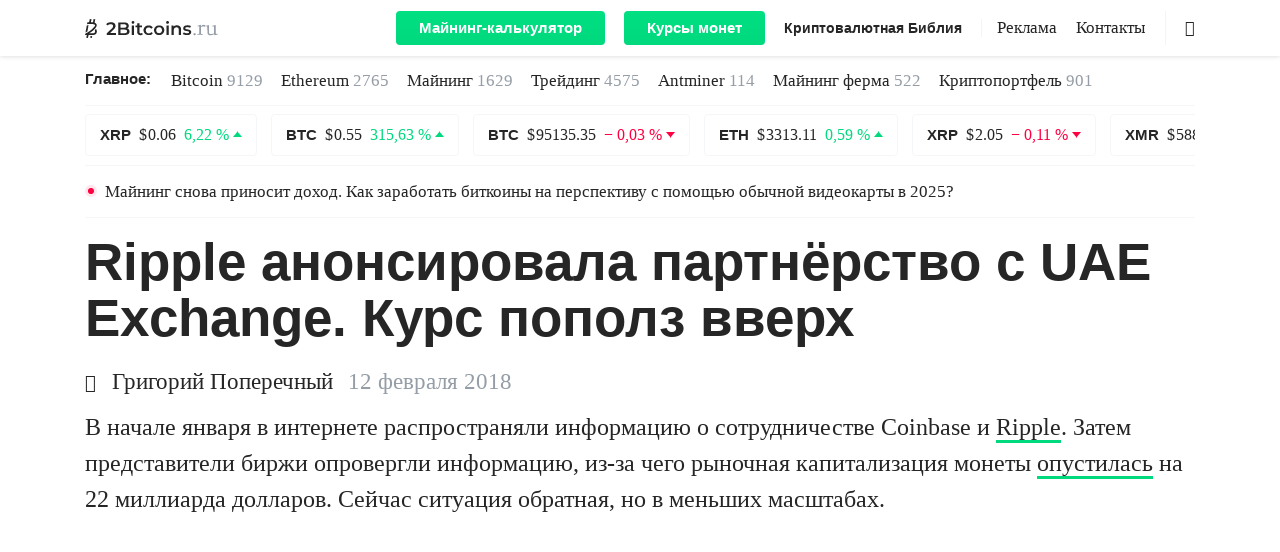

--- FILE ---
content_type: text/html; charset=UTF-8
request_url: https://2bitcoins.ru/ripple-anonsirovala-partnyorstvo-s-uae-exchange-kurs-popolz-vverh/
body_size: 21474
content:
<!doctype html><html prefix="og: http://ogp.me/ns#" lang=ru-RU><head><meta charset="UTF-8"><meta name="viewport" content="width=device-width, initial-scale=1"><link rel="shortcut icon" href=https://2bitcoins.ru/favicon.ico type=image/ico><link rel=mask-icon href=https://2bitcoins.ru/safari-pinned-tab.svg color=#000000><link rel=apple-touch-icon href=https://2bitcoins.ru/apple-touch-icon-57x57.png sizes=57x57><link rel=apple-touch-icon href=https://2bitcoins.ru/apple-touch-icon-60x60.png sizes=60x60><link rel=apple-touch-icon href=https://2bitcoins.ru/apple-touch-icon-72x72.png sizes=72x72><link rel=apple-touch-icon href=https://2bitcoins.ru/apple-touch-icon-76x76.png sizes=76x76><link rel=apple-touch-icon href=https://2bitcoins.ru/apple-touch-icon-114x114.png sizes=114x114><link rel=apple-touch-icon href=https://2bitcoins.ru/apple-touch-icon-120x120.png sizes=120x120><link rel=apple-touch-icon href=https://2bitcoins.ru/apple-touch-icon-144x144.png sizes=144x144><link rel=apple-touch-icon href=https://2bitcoins.ru/apple-touch-icon-152x152.png sizes=152x152><link rel=apple-touch-icon href=https://2bitcoins.ru/apple-touch-icon-180x180.png sizes=180x180><link rel=apple-touch-icon-precomposed href=https://2bitcoins.ru/apple-touch-icon-57x57-precomposed.png sizes=57x57><link rel=apple-touch-icon-precomposed href=https://2bitcoins.ru/apple-touch-icon-60x60-precomposed.png sizes=60x60><link rel=apple-touch-icon-precomposed href=https://2bitcoins.ru/apple-touch-icon-72x72-precomposed.png sizes=72x72><link rel=apple-touch-icon-precomposed href=https://2bitcoins.ru/apple-touch-icon-76x76-precomposed.png sizes=76x76><link rel=apple-touch-icon-precomposed href=https://2bitcoins.ru/apple-touch-icon-114x114-precomposed.png sizes=114x114><link rel=apple-touch-icon-precomposed href=https://2bitcoins.ru/apple-touch-icon-120x120-precomposed.png sizes=120x120><link rel=apple-touch-icon-precomposed href=https://2bitcoins.ru/apple-touch-icon-144x144-precomposed.png sizes=144x144><link rel=apple-touch-icon-precomposed href=https://2bitcoins.ru/apple-touch-icon-152x152-precomposed.png sizes=152x152><link rel=apple-touch-icon-precomposed href=https://2bitcoins.ru/apple-touch-icon-180x180-precomposed.png sizes=180x180><link rel=apple-touch-icon-precomposed href=https://2bitcoins.ru/apple-icon-precomposed.png><link rel=icon type=image/png href=https://2bitcoins.ru/android-icon-192x192.png sizes=192x192><link rel=icon type=image/png href=https://2bitcoins.ru/favicon-32x32.png sizes=32x32><link rel=icon type=image/png href=https://2bitcoins.ru/favicon-96x96.png sizes=96x96><link rel=icon type=image/png href=https://2bitcoins.ru/favicon-16x16.png sizes=16x16><link rel=manifest href=https://2bitcoins.ru/manifest.json><meta name="msapplication-TileColor" content="#ffffff"><meta name="msapplication-TileImage" content="https://2bitcoins.ru/mstile-144x144.png"><meta name="theme-color" content="#ffffff"><meta name="format-detection" content="telephone=no"><meta name="robots" content="index, follow"><meta property="og:image" content="https://2bitcoins.ru/wp-content/uploads/2018/02/Coins.jpg"><link rel=canonical href=https://2bitcoins.ru/ripple-anonsirovala-partnyorstvo-s-uae-exchange-kurs-popolz-vverh/ ><meta property="og:url" content="https://2bitcoins.ru/ripple-anonsirovala-partnyorstvo-s-uae-exchange-kurs-popolz-vverh/"><meta name='robots' content='max-image-preview:large'><meta name="pocket-site-verification" content="7c33a88240ae6a60a6663a73242bb1"><meta property="telegram:channel" content="@two_btc"><title>Ripple анонсировала партнёрство с UAE Exchange. Курс пополз вверх - 2Bitcoins.ru</title><meta name="description" content="В начале января в интернете распространяли информацию о сотрудничестве Coinbase и Ripple. Затем представители биржи опровергли информацию, из-за чего"><meta property="og:locale" content="ru_RU"><meta property="og:type" content="article"><meta property="og:title" content="Ripple анонсировала партнёрство с UAE Exchange. Курс пополз вверх - 2Bitcoins.ru"><meta property="og:description" content="В начале января в интернете распространяли информацию о сотрудничестве Coinbase и Ripple. Затем представители биржи опровергли информацию, из-за чего"><meta property="og:url" content="https://2bitcoins.ru/ripple-anonsirovala-partnyorstvo-s-uae-exchange-kurs-popolz-vverh/"><meta property="og:site_name" content="2Bitcoins.ru"><meta property="article:published_time" content="2018-02-12T13:00:39+00:00"><meta property="og:image" content="https://2bitcoins.ru/wp-content/uploads/2018/02/Coins.jpg"><meta property="og:image:width" content="1024"><meta property="og:image:height" content="576"><meta property="og:image:type" content="image/jpeg"><meta name="twitter:card" content="summary_large_image"><meta name="twitter:image" content="https://2bitcoins.ru/wp-content/uploads/2018/02/Coins-1000x526.jpg"><meta name="twitter:label1" content="Written by"><meta name="twitter:data1" content="Поперечный Григорий"><link rel=amphtml href=https://2bitcoins.ru/ripple-anonsirovala-partnyorstvo-s-uae-exchange-kurs-popolz-vverh/amp/ ><meta name="generator" content="AMP for WP 1.0.77.35"><link rel=stylesheet id=wp-block-library-css  href=https://2bitcoins.ru/wp-includes/css/dist/block-library/style.min.css type=text/css media=all><style id=global-styles-inline-css>/*<![CDATA[*/body{--wp--preset--color--black:#000;--wp--preset--color--cyan-bluish-gray:#abb8c3;--wp--preset--color--white:#fff;--wp--preset--color--pale-pink:#f78da7;--wp--preset--color--vivid-red:#cf2e2e;--wp--preset--color--luminous-vivid-orange:#ff6900;--wp--preset--color--luminous-vivid-amber:#fcb900;--wp--preset--color--light-green-cyan:#7bdcb5;--wp--preset--color--vivid-green-cyan:#00d084;--wp--preset--color--pale-cyan-blue:#8ed1fc;--wp--preset--color--vivid-cyan-blue:#0693e3;--wp--preset--color--vivid-purple:#9b51e0;--wp--preset--gradient--vivid-cyan-blue-to-vivid-purple:linear-gradient(135deg,rgba(6,147,227,1) 0%,rgb(155,81,224) 100%);--wp--preset--gradient--light-green-cyan-to-vivid-green-cyan:linear-gradient(135deg,rgb(122,220,180) 0%,rgb(0,208,130) 100%);--wp--preset--gradient--luminous-vivid-amber-to-luminous-vivid-orange:linear-gradient(135deg,rgba(252,185,0,1) 0%,rgba(255,105,0,1) 100%);--wp--preset--gradient--luminous-vivid-orange-to-vivid-red:linear-gradient(135deg,rgba(255,105,0,1) 0%,rgb(207,46,46) 100%);--wp--preset--gradient--very-light-gray-to-cyan-bluish-gray:linear-gradient(135deg,rgb(238,238,238) 0%,rgb(169,184,195) 100%);--wp--preset--gradient--cool-to-warm-spectrum:linear-gradient(135deg,rgb(74,234,220) 0%,rgb(151,120,209) 20%,rgb(207,42,186) 40%,rgb(238,44,130) 60%,rgb(251,105,98) 80%,rgb(254,248,76) 100%);--wp--preset--gradient--blush-light-purple:linear-gradient(135deg,rgb(255,206,236) 0%,rgb(152,150,240) 100%);--wp--preset--gradient--blush-bordeaux:linear-gradient(135deg,rgb(254,205,165) 0%,rgb(254,45,45) 50%,rgb(107,0,62) 100%);--wp--preset--gradient--luminous-dusk:linear-gradient(135deg,rgb(255,203,112) 0%,rgb(199,81,192) 50%,rgb(65,88,208) 100%);--wp--preset--gradient--pale-ocean:linear-gradient(135deg,rgb(255,245,203) 0%,rgb(182,227,212) 50%,rgb(51,167,181) 100%);--wp--preset--gradient--electric-grass:linear-gradient(135deg,rgb(202,248,128) 0%,rgb(113,206,126) 100%);--wp--preset--gradient--midnight:linear-gradient(135deg,rgb(2,3,129) 0%,rgb(40,116,252) 100%);--wp--preset--duotone--dark-grayscale:url('#wp-duotone-dark-grayscale');--wp--preset--duotone--grayscale:url('#wp-duotone-grayscale');--wp--preset--duotone--purple-yellow:url('#wp-duotone-purple-yellow');--wp--preset--duotone--blue-red:url('#wp-duotone-blue-red');--wp--preset--duotone--midnight:url('#wp-duotone-midnight');--wp--preset--duotone--magenta-yellow:url('#wp-duotone-magenta-yellow');--wp--preset--duotone--purple-green:url('#wp-duotone-purple-green');--wp--preset--duotone--blue-orange:url('#wp-duotone-blue-orange');--wp--preset--font-size--small:13px;--wp--preset--font-size--medium:20px;--wp--preset--font-size--large:36px;--wp--preset--font-size--x-large:42px}.has-black-color{color:var(--wp--preset--color--black) !important}.has-cyan-bluish-gray-color{color:var(--wp--preset--color--cyan-bluish-gray) !important}.has-white-color{color:var(--wp--preset--color--white) !important}.has-pale-pink-color{color:var(--wp--preset--color--pale-pink) !important}.has-vivid-red-color{color:var(--wp--preset--color--vivid-red) !important}.has-luminous-vivid-orange-color{color:var(--wp--preset--color--luminous-vivid-orange) !important}.has-luminous-vivid-amber-color{color:var(--wp--preset--color--luminous-vivid-amber) !important}.has-light-green-cyan-color{color:var(--wp--preset--color--light-green-cyan) !important}.has-vivid-green-cyan-color{color:var(--wp--preset--color--vivid-green-cyan) !important}.has-pale-cyan-blue-color{color:var(--wp--preset--color--pale-cyan-blue) !important}.has-vivid-cyan-blue-color{color:var(--wp--preset--color--vivid-cyan-blue) !important}.has-vivid-purple-color{color:var(--wp--preset--color--vivid-purple) !important}.has-black-background-color{background-color:var(--wp--preset--color--black) !important}.has-cyan-bluish-gray-background-color{background-color:var(--wp--preset--color--cyan-bluish-gray) !important}.has-white-background-color{background-color:var(--wp--preset--color--white) !important}.has-pale-pink-background-color{background-color:var(--wp--preset--color--pale-pink) !important}.has-vivid-red-background-color{background-color:var(--wp--preset--color--vivid-red) !important}.has-luminous-vivid-orange-background-color{background-color:var(--wp--preset--color--luminous-vivid-orange) !important}.has-luminous-vivid-amber-background-color{background-color:var(--wp--preset--color--luminous-vivid-amber) !important}.has-light-green-cyan-background-color{background-color:var(--wp--preset--color--light-green-cyan) !important}.has-vivid-green-cyan-background-color{background-color:var(--wp--preset--color--vivid-green-cyan) !important}.has-pale-cyan-blue-background-color{background-color:var(--wp--preset--color--pale-cyan-blue) !important}.has-vivid-cyan-blue-background-color{background-color:var(--wp--preset--color--vivid-cyan-blue) !important}.has-vivid-purple-background-color{background-color:var(--wp--preset--color--vivid-purple) !important}.has-black-border-color{border-color:var(--wp--preset--color--black) !important}.has-cyan-bluish-gray-border-color{border-color:var(--wp--preset--color--cyan-bluish-gray) !important}.has-white-border-color{border-color:var(--wp--preset--color--white) !important}.has-pale-pink-border-color{border-color:var(--wp--preset--color--pale-pink) !important}.has-vivid-red-border-color{border-color:var(--wp--preset--color--vivid-red) !important}.has-luminous-vivid-orange-border-color{border-color:var(--wp--preset--color--luminous-vivid-orange) !important}.has-luminous-vivid-amber-border-color{border-color:var(--wp--preset--color--luminous-vivid-amber) !important}.has-light-green-cyan-border-color{border-color:var(--wp--preset--color--light-green-cyan) !important}.has-vivid-green-cyan-border-color{border-color:var(--wp--preset--color--vivid-green-cyan) !important}.has-pale-cyan-blue-border-color{border-color:var(--wp--preset--color--pale-cyan-blue) !important}.has-vivid-cyan-blue-border-color{border-color:var(--wp--preset--color--vivid-cyan-blue) !important}.has-vivid-purple-border-color{border-color:var(--wp--preset--color--vivid-purple) !important}.has-vivid-cyan-blue-to-vivid-purple-gradient-background{background:var(--wp--preset--gradient--vivid-cyan-blue-to-vivid-purple) !important}.has-light-green-cyan-to-vivid-green-cyan-gradient-background{background:var(--wp--preset--gradient--light-green-cyan-to-vivid-green-cyan) !important}.has-luminous-vivid-amber-to-luminous-vivid-orange-gradient-background{background:var(--wp--preset--gradient--luminous-vivid-amber-to-luminous-vivid-orange) !important}.has-luminous-vivid-orange-to-vivid-red-gradient-background{background:var(--wp--preset--gradient--luminous-vivid-orange-to-vivid-red) !important}.has-very-light-gray-to-cyan-bluish-gray-gradient-background{background:var(--wp--preset--gradient--very-light-gray-to-cyan-bluish-gray) !important}.has-cool-to-warm-spectrum-gradient-background{background:var(--wp--preset--gradient--cool-to-warm-spectrum) !important}.has-blush-light-purple-gradient-background{background:var(--wp--preset--gradient--blush-light-purple) !important}.has-blush-bordeaux-gradient-background{background:var(--wp--preset--gradient--blush-bordeaux) !important}.has-luminous-dusk-gradient-background{background:var(--wp--preset--gradient--luminous-dusk) !important}.has-pale-ocean-gradient-background{background:var(--wp--preset--gradient--pale-ocean) !important}.has-electric-grass-gradient-background{background:var(--wp--preset--gradient--electric-grass) !important}.has-midnight-gradient-background{background:var(--wp--preset--gradient--midnight) !important}.has-small-font-size{font-size:var(--wp--preset--font-size--small) !important}.has-medium-font-size{font-size:var(--wp--preset--font-size--medium) !important}.has-large-font-size{font-size:var(--wp--preset--font-size--large) !important}.has-x-large-font-size{font-size:var(--wp--preset--font-size--x-large) !important}/*]]>*/</style><noscript><style id=rocket-lazyload-nojs-css>.rll-youtube-player,[data-lazy-src]{display:none !important}</style></noscript><style id=critical-css>.post-full .post-content p{clear:both}body{text-align:left}body,html,p{line-height:1.5}h1{display:block}@font-face{font-family:icomoon;src:url(https://2bitcoins.ru/wp-content/themes/2miners/fonts/icomoon/icomoon.eot?si5y7r);src:url(https://2bitcoins.ru/wp-content/themes/2miners/fonts/icomoon/icomoon.eot?si5y7r#iefix) format("embedded-opentype"),url(https://2bitcoins.ru/wp-content/themes/2miners/fonts/icomoon/icomoon.ttf?si5y7r) format("truetype"),url(https://2bitcoins.ru/wp-content/themes/2miners/fonts/icomoon/icomoon.woff?si5y7r) format("woff"),url(https://2bitcoins.ru/wp-content/themes/2miners/fonts/icomoon/icomoon.svg?si5y7r#icomoon) format("svg");font-weight:400;font-style:normal;font-display:fallback}[class^=icon-]{font-family:icomoon!important;speak:none;font-style:normal;font-weight:400;font-variant:normal;text-transform:none;line-height:1;-webkit-font-smoothing:antialiased;-moz-osx-font-smoothing:grayscale}body,html{font-family:"Iowan Old Style","Apple Garamond",Baskerville,"Times New Roman","Droid Serif",Times,"Source Serif Pro",serif,"Apple Color Emoji","Segoe UI Emoji","Segoe UI Symbol"}.icon-author:before{content:"\e902"}.icon-search:before{content:"\e903"}.icons{display:inline-block;vertical-align:middle;size:1em;width:1em;height:1em;fill:currentColor}img{height:auto}html{-webkit-text-size-adjust:100%;-ms-text-size-adjust:100%;-ms-overflow-style:scrollbar}body{margin:0;font-size:1rem;font-weight:400;background-color:#fff;min-width:1140px}a,body{color:#262626}*,::after,::before{-webkit-box-sizing:border-box;box-sizing:border-box}input[type=search]::-webkit-search-cancel-button,input[type=search]::-webkit-search-decoration,input[type=search]::-webkit-search-results-button,input[type=search]::-webkit-search-results-decoration{-webkit-appearance:none}input[type=search]{outline-offset:-2px;-webkit-appearance:none;border-radius:0}img{margin:auto;vertical-align:middle;border-style:none}.list-unstyled{padding-left:0;list-style:none}h1,h3,p,ul{margin-top:0}p{margin-bottom:30px;word-break:break-word;font-size:24px}.container{width:100%;padding-right:15px;padding-left:15px;margin-right:auto;margin-left:auto}.row{display:-ms-flexbox;display:-webkit-box;display:flex;-ms-flex-wrap:wrap;flex-wrap:wrap;margin-right:-15px;margin-left:-15px}.col-md-10,.col-xl-10,.col-xl-4,.col-xl-6,.col-xl-8{position:relative;width:100%;min-height:1px;padding-right:15px;padding-left:15px}.d-flex{display:-ms-flexbox!important;display:-webkit-box!important;display:flex!important}.flex-column{-ms-flex-direction:column;-webkit-box-orient:vertical;-webkit-box-direction:normal;flex-direction:column}.flex-md-row,.navbar-expand-lg{-webkit-box-orient:horizontal;-webkit-box-direction:normal}.flex-wrap{-ms-flex-wrap:wrap;flex-wrap:wrap}.d-none{display:none!important}.d-lg-flex{display:-ms-flexbox!important;display:-webkit-box!important;display:flex!important}.navbar{display:-webkit-box}.mb-5{margin-bottom:3rem!important}h1,h3{margin-bottom:.5rem;font-family:inherit;font-weight:600;line-height:1.2;color:inherit}.justify-content-between{-ms-flex-pack:justify;-webkit-box-pack:justify;justify-content:space-between}.align-items-center{-ms-flex-align:center!important;-webkit-box-align:center!important;align-items:center!important}.col-md-10{-ms-flex:0 0 83.333333%;-webkit-box-flex:0;flex:0 0 83.333333%;max-width:83.333333%}.offset-md-1{margin-left:8.333333%}button,input{margin:0;font-family:inherit;font-size:inherit;line-height:inherit}h1,h3{font-family:-apple-system,BlinkMacSystemFont,"Segoe UI",Roboto,Helvetica,Arial,sans-serif,"Apple Color Emoji","Segoe UI Emoji","Segoe UI Symbol";font-weight:600}.flex-md-row{-ms-flex-direction:row;flex-direction:row}h1{margin-bottom:18px}h1{font-size:53px;line-height:1.1}article h1{line-height:56px}h3{line-height:1.2;margin-bottom:25px}p em{background:rgba(0,255,128,.1);font-style:normal}#main-header{position:sticky;position:-webkit-sticky;top:0;right:0;left:0;z-index:1030;min-width:1140px}#main-header .navbar .container,#main-header .navbar-nav,.hamburger-box,.navbar{position:relative}.header-menu{padding-left:20px}#main-header .navbar{top:0;background:#fff;-webkit-box-shadow:0 0 5px rgba(38,38,38,.2);box-shadow:0 0 5px rgba(38,38,38,.2)}#main-header .navbar nav li:not(.menu-style-btn):nth-child(n+2){margin:0 0 0 15px}.statistics-container{margin-bottom:16px}.navbar{display:-ms-flexbox;display:flex;-ms-flex-wrap:wrap;flex-wrap:wrap;-ms-flex-align:center;-webkit-box-align:center;align-items:center;-ms-flex-pack:justify;-webkit-box-pack:justify;justify-content:space-between;padding:.5rem 1rem}.navbar-expand-lg{-ms-flex-flow:row nowrap;flex-flow:row nowrap;-ms-flex-pack:start;-webkit-box-pack:start;justify-content:flex-start}.navbar-brand{height:40px;display:inherit;-webkit-box-align:center;-ms-flex-align:center;align-items:center;padding-top:.3125rem;padding-bottom:.3125rem;margin-right:1rem;line-height:inherit;white-space:nowrap}.header-logo{font-size:19px}.header-logo .icons_logo{width:7em}.navbar-nav{display:-webkit-box;display:-ms-flexbox;display:flex}#main-header .navbar-nav li{display:inline-block!important;line-height:18px}.main-news ul li a{white-space:nowrap}.main-news li a span{color:#959DA6}.show{display:block}.navbar-toggler{outline:0;border:0;padding:0}.navbar-light .navbar-toggler{color:rgba(0,0,0,.5);border-color:rgba(0,0,0,.1)}.hamburger{display:inline-block;font:inherit;color:inherit;text-transform:none;background-color:transparent;border:0;margin:0;overflow:visible}.main-news-title,.menu-style-bold,.menu-style-btn,.post-preview .title{font-family:-apple-system,BlinkMacSystemFont,"Segoe UI",Roboto,Helvetica,Arial,sans-serif,"Apple Color Emoji","Segoe UI Emoji","Segoe UI Symbol"}.hamburger-box{width:20px;height:24px;display:inline-block}.hamburger-inner{display:block;top:50%;margin-top:0;width:20px;height:2px;background-color:#262626;position:absolute}.hamburger-inner::after,.hamburger-inner::before{width:20px;height:2px;background-color:#262626;position:absolute}.hamburger-inner::after{content:"";display:block;bottom:-8px}.hamburger-inner::before{content:"";display:block;top:-8px}.w-100{width:100%!important}.navbar>.container{display:-ms-flexbox;display:-webkit-box;display:flex;-ms-flex-wrap:wrap;flex-wrap:wrap;-ms-flex-align:center;-webkit-box-align:center;align-items:center;-ms-flex-pack:justify;-webkit-box-pack:justify;justify-content:space-between}.coin{border:1px solid rgba(206,211,217,.2);padding:11px 14px;border-radius:4px;display:inline-block;color:#262626;line-height:18px}#coins-carousel{overflow:hidden;height:43px}.alert-ligth{margin-bottom:1rem}.menu-border,.search{border-left:1px solid rgba(149,157,166,.1)}.main-news{padding:11px 0;border-bottom:1px solid rgba(206,211,217,.2)}.alert-ligth .message{color:#262626;font-size:17px;line-height:21px;display:block}.main-logo{display:-webkit-box;display:-ms-flexbox;display:flex;-webkit-box-align:center;-ms-flex-align:center;align-items:center;color:#959DA6}#main-header .menu,#main-header .menu-style-bold{display:-webkit-box;display:-ms-flexbox;display:flex}.entry-date-inner,.main-news li{display:-webkit-inline-box;display:-ms-inline-flexbox}.nav-additional{margin-right:50px}.search{width:30px;height:100%;position:absolute;right:0}.search .icon-search{position:absolute;top:50%;right:0;-webkit-transform:translateY(-50%);-ms-transform:translateY(-50%);transform:translateY(-50%)}#main-header .menu-style-bold{line-height:inherit!important}.menu-style-bold{width:auto;-webkit-box-flex:0;-ms-flex:none;flex:none;font-size:14px;line-height:18px;font-weight:600}.main-news-title{font-size:15px;line-height:1.6;font-weight:600;margin:0 20px 0 0}.main-news li{margin-right:18px;font-size:17px;line-height:1.6;display:inline-flex}.meta-data .author{display:inline-block;margin-right:15px;font-size:23px}.meta-data .author .icon-author{display:inline-block;width:18px;font-size:18px;margin-right:3px}.post-preview.single-no-image .author{font-size:23px;line-height:1.1}.post-preview.single-no-image .update-date{margin-left:0}.post-preview .title{font-weight:600;margin-bottom:22px;color:#262626;display:block;line-height:1.2}.post-preview.single-no-image .title,.post-preview.single-standart .title{font-size:32px;line-height:1.26}.post-preview .title{font-size:53px}.post-preview .meta-data{line-height:1.1;margin-bottom:15px;font-size:23px}.post-preview.single-standart .post-excerpt p{display:-webkit-box;-webkit-line-clamp:4;-webkit-box-orient:vertical;overflow:hidden;-o-text-overflow:ellipsis;text-overflow:ellipsis;margin-bottom:0}.post-preview.single-standart .post-excerpt{margin-bottom:0}.post-full .meta-data{margin-bottom:15px;font-size:23px;line-height:1.1}.entry-date-inner{display:inline-flex;margin-top:5px}.entry-date{color:#959DA6}.update-date{display:-webkit-inline-box;display:-ms-inline-flexbox;display:inline-flex;background:rgba(0,255,128,.1);margin-left:4px}.lazy-hidden{display:none}.post-preview.single-featured .wp-post-image{min-height:624px}.menu{font-size:17px;line-height:17px}.menu-style-btn{background:-o-linear-gradient(top,#00E686 0,#00D97E 100%);background:-webkit-gradient(linear,left top,left bottom,color-stop(0,#00E686),to(#00D97E));background:linear-gradient(180deg,#00E686 0,#00D97E 100%);border-radius:4px;font-size:15px;line-height:18px;font-weight:600;background-size:100% 200%;background-position:0 100%}.menu-style-btn:not(:first-of-type){margin-left:15px}#main-header .navbar .menu-style-btn a{display:inline-block;color:#fff;padding:8px 23px}.menu-border{margin-left:15px;padding-left:15px}#coin-info .usd{font-family:"Iowan Old Style","Apple Garamond",Baskerville,"Times New Roman","Droid Serif",Times,"Source Serif Pro",serif,"Apple Color Emoji","Segoe UI Emoji","Segoe UI Symbol"}.container{width:1140px}.col-xl-6{-ms-flex:0 0 50%;-webkit-box-flex:0;flex:0 0 50%;max-width:50%}.col-xl-10{-ms-flex:0 0 83.333333%;-webkit-box-flex:0;flex:0 0 83.333333%;max-width:83.333333%}.offset-xl-2{margin-left:16.666667%}.justify-content-lg-end{-ms-flex-pack:end;-webkit-box-pack:end;justify-content:flex-end}.col-xl-4{-webkit-box-flex:0;-ms-flex:0 0 33.333333%;flex:0 0 33.333333%;max-width:33.333333%}.col-xl-8{-webkit-box-flex:0;-ms-flex:0 0 66.666667%;flex:0 0 66.666667%;max-width:66.666667%}.navbar-expand-lg .navbar-toggler{display:none}#coin-info .usd{white-space:nowrap;line-height:45px;color:#262626;font-size:44px}.post-content h3{margin-bottom:8px}article h3{line-height:1.2}#content{margin-bottom:40px}a,button,input{outline:0}ul{margin:0}strong{font-weight:600}article ul{list-style:none;padding-left:44px;margin-bottom:35px;line-height:1.4;font-size:23px}iframe{margin:auto;display:block}a{text-decoration:none;color:#262626}iframe,img{max-width:100%}#toc_container a,p a{border-bottom:3px solid #00D97E;position:relative;background:-webkit-gradient(linear,left top,left bottom,from(rgba(255,255,255,0)),color-stop(50%,rgba(255,255,255,0)),color-stop(51%,#00E686),to(#00E686));background:-o-linear-gradient(top,rgba(255,255,255,0) 0,rgba(255,255,255,0) 50%,#00E686 51%,#00E686 100%);background:linear-gradient(to bottom,rgba(255,255,255,0) 0,rgba(255,255,255,0) 50%,#00E686 51%,#00E686 100%);background-size:100% 200%}article h3{font-size:29px}h3{font-size:22px}#content #toc_container{line-height:1.1;padding:0;border:0;width:100%;background:0;display:table;font-size:95%;margin-bottom:1em}#content #toc_container .toc_title{margin:0 0 18px;font-size:44px;line-height:1.2;font-weight:600;font-family:-apple-system,BlinkMacSystemFont,"Segoe UI",Roboto,Helvetica,Arial,sans-serif,"Apple Color Emoji","Segoe UI Emoji","Segoe UI Symbol";display:inline-block}#content #toc_container .toc_list,#content #toc_container .toc_list li:nth-child(n+2){border-top:1px solid rgba(206,211,217,.3)}#content #toc_container li,#content #toc_container ul{margin:0;padding:0}#content #toc_container .toc_list{margin-bottom:37px;border-bottom:1px solid rgba(206,211,217,.3);list-style:none;margin-top:0!important;padding-left:30px}#content #toc_container .toc_list li{padding:18px 0;position:relative}#content #toc_container .toc_list li:first-child{padding-top:18px}#content #toc_container .toc_list li .toc_number{position:absolute;right:calc(100% + 12px);top:0;font-family:"Iowan Old Style","Apple Garamond",Baskerville,"Times New Roman","Droid Serif",Times,"Source Serif Pro",serif,"Apple Color Emoji","Segoe UI Emoji","Segoe UI Symbol";color:#959DA6;font-style:italic}#content #toc_container .toc_list li .toc_number:after{content:'.'}#content #toc_container .toc_list a{position:relative}.exchange-rate{display:-webkit-inline-box;display:-ms-inline-flexbox;display:inline-flex;-webkit-box-align:center;-ms-flex-align:center;align-items:center}.exchange-rate.p-down:after,.exchange-rate.p-up:after{content:'';display:inline-block;margin-left:4px;position:relative}.exchange-rate.p-up{color:#00D97E}.exchange-rate.p-up:after{border:4.5px solid transparent;border-bottom:5.5px solid #00D97E;top:-1px}.exchange-rate.p-down{color:#FF0040}.exchange-rate.p-down:after{border:4.5px solid transparent;border-top:5.5px solid #FF0040;top:3px}.post-preview .read-more{border-radius:4px;font-weight:600}.alignnone{display:block;margin:0 auto}@media (max-width:768px){#main-header .navbar{overflow:auto}}#main-header .navbar .container{max-height:100vh;padding:0 15px}#main-header .navbar a{color:#262626}#main-header .navbar .main-logo{width:auto}#main-header .navbar .menu,#main-header .navbar .menu-style-bold{display:-webkit-box;display:-ms-flexbox;display:flex;-webkit-box-align:center;-ms-flex-align:center;align-items:center}#main-header .navbar-nav{-webkit-box-orient:horizontal;-webkit-box-direction:normal;-ms-flex-direction:row;flex-direction:row;margin-top:0}.search{background-color:#fff}.search-form-main{position:relative;height:100%}.search-input{height:100%;position:absolute;right:20px;width:0;border:0;border-bottom:1px solid rgba(206,211,217,.6);padding:0;font-size:17px;outline:0;border-radius:0}.main-news{display:-webkit-box;display:-ms-flexbox;display:flex}.main-news ul{display:-webkit-box;display:-ms-flexbox;display:flex;-ms-flex-wrap:wrap;flex-wrap:wrap}.main-news li a{color:#262626}.coin .name,.coin .price{margin-right:4px}.coin .name{font-family:-apple-system,BlinkMacSystemFont,"Segoe UI",Roboto,Helvetica,Arial,sans-serif,"Apple Color Emoji","Segoe UI Emoji","Segoe UI Symbol";font-weight:600;font-size:15px}.coin .exchange-rate.p-up:after{top:-3px}.coin .exchange-rate.p-down:after{top:2px}#coins-carousel{margin-top:8px;margin-bottom:8px}.alert{border:none}.alert-ligth{padding:0;border-top:1px solid rgba(206,211,217,.2);border-bottom:1px solid rgba(206,211,217,.2);position:relative}.alert-ligth.red-point:before{content:'';width:12px;height:12px;background:rgba(255,0,64,.1);border-radius:50%;position:absolute;left:0;top:19px;z-index:-1}.alert-ligth.red-point:after{content:'';width:6px;height:6px;background:#FF0040;border-radius:50%;position:absolute;left:3px;top:22px;z-index:-1}.alert-ligth .message{padding:15px 20px}.post-preview,.post-preview .post-img{margin-bottom:40px}.post-preview:nth-of-type(n+2){border-top:1px solid rgba(206,211,217,.3);padding-top:40px}.post-preview .post-img a img{height:100%;-o-object-fit:cover;object-fit:cover;width:100%}.post-full .post-img img{height:auto;width:100%}.post-preview .read-more{padding:13px 26px;border:1px solid rgba(206,211,217,.4);font-size:22px;line-height:1.2;font-family:-apple-system,BlinkMacSystemFont,"Segoe UI",Roboto,Helvetica,Arial,sans-serif,"Apple Color Emoji","Segoe UI Emoji","Segoe UI Symbol"}.post-preview.single-standart .post-img{margin-bottom:0}.post-preview.single-featured{margin-bottom:60px}.post-full .post-content>:not(blockquote){margin-left:auto!important;margin-right:auto!important;max-width:800px}.post-full .adsbygoogle{margin-bottom:30px}.post-full .post-img{margin-bottom:25px}.post-full #toc_container{max-width:800px;margin-left:auto;margin-right:auto}</style> <script>!function(e){"use strict";var n=function(n,t,o){function i(e){if(a.body)return e();setTimeout(function(){i(e)})}function r(){l.addEventListener&&l.removeEventListener("load",r),l.media=o||"all"}var d,a=e.document,l=a.createElement("link");if(t)d=t;else{var f=(a.body||a.getElementsByTagName("head")[0]).childNodes;d=f[f.length-1]}var s=a.styleSheets;l.rel="stylesheet",l.href=n,l.media="only x",i(function(){d.parentNode.insertBefore(l,t?d:d.nextSibling)});var u=function(e){for(var n=l.href,t=s.length;t--;)if(s[t].href===n)return e();setTimeout(function(){u(e)})};return l.addEventListener&&l.addEventListener("load",r),l.onloadcssdefined=u,u(r),l};"undefined"!=typeof exports?exports.loadCSS=n:e.loadCSS=n}("undefined"!=typeof global?global:this);</script><script id=loadcss>loadCSS("https://2bitcoins.ru/wp-content/plugins/2miners-pool-cards/css/style.css?1586418758",document.getElementById("loadcss"));loadCSS("//cdnjs.cloudflare.com/ajax/libs/select2/4.0.6-rc.0/css/select2.min.css",document.getElementById("loadcss"));loadCSS("https://2bitcoins.ru/wp-content/themes/2miners/styles.min.css?1645132436",document.getElementById("loadcss"));</script> <link rel=stylesheet href=https://2bitcoins.ru/wp-content/themes/2miners/css/table.css></head><body class=" loading"><svg xmlns=http://www.w3.org/2000/svg style="position: absolute; width: 0; height: 0; clip: rect(0 0 0 0);"> <defs> <symbol id=facebook viewBox="0 0 512 512"> <path d="M256,0C114.6,0,0,114.6,0,256s114.6,256,256,256s256-114.6,256-256S397.4,0,256,0z M256,472 c-119.3,0-216-96.7-216-216S136.7,40,256,40s216,96.7,216,216S375.3,472,256,472z M316.8,216.8h-44.5v-32.5 c0-10,10.3-12.3,15.1-12.3c4.8,0,28.8,0,28.8,0v-43.9l-33-0.2c-45,0-55.3,32.7-55.3,53.7v35.1h-32.6V262h32.6c0,58,0,122,0,122h44.3 c0,0,0-64.6,0-122h37.7L316.8,216.8z"></path> </symbol> <symbol id=twitter viewBox="0 0 512 512"> <path d="M256,0C114.6,0,0,114.6,0,256c0,141.4,114.6,256,256,256c141.4,0,256-114.6,256-256C512,114.6,397.4,0,256,0z M256,472c-119.3,0-216-96.7-216-216c0-119.3,96.7-216,216-216c119.3,0,216,96.7,216,216C472,375.3,375.3,472,256,472z M384,170.9	c-4.3,2.6-17.2,7.7-29.3,9c7.7-4.5,19.2-19.2,22-30.9c-7.4,5.1-24.5,12.6-33,12.6c0,0,0,0,0,0c-9.6-10.8-23.2-17.6-38.2-17.6 c-29.2,0-52.8,25.5-52.8,56.9c0,4.4,0.5,8.6,1.4,12.7h0c-39.6-1.1-85.8-22.4-111.9-59c-16,29.9-2.2,63,16,75.1	c-6.2,0.5-17.7-0.8-23.1-6.4c-0.4,19.8,8.5,46,40.7,55.6c-6.2,3.6-17.2,2.6-22,1.8c1.7,16.8,23.4,38.6,47.2,38.6 c-8.5,10.5-37.4,29.7-73.1,23.6c24.3,15.9,52.6,25.2,82.6,25.2c85.2,0,151.4-74.4,147.8-166.1c0-0.1,0-0.2,0-0.3c0-0.3,0-0.5,0-0.7	c0-0.3,0-0.6,0-0.9C366.1,194.3,376.5,184.2,384,170.9z"></path> </symbol> <symbol id=email viewBox="0 0 512 512"> <path d="M256,141.2c-63.3,0-114.8,51.5-114.8,114.8S192.7,370.8,256,370.8S370.8,319.3,370.8,256S319.3,141.2,256,141.2z M256,329.4 c-40.5,0-73.4-32.9-73.4-73.4s32.9-73.4,73.4-73.4c40.5,0,73.4,32.9,73.4,73.4S296.5,329.4,256,329.4z M437,75	C388.7,26.6,324.4,0,256,0c0,0,0,0,0,0C187.6,0,123.3,26.6,75,75C26.6,123.3,0,187.6,0,256c0,68.4,26.6,132.7,75,181 c48.4,48.3,112.6,75,181,75c0,0,0,0,0,0c55.9,0,111.2-18.7,155.6-52.8c9.1-6.9,10.8-19.9,3.8-29c-6.9-9.1-19.9-10.8-29-3.8	c-37.2,28.5-83.6,44.2-130.5,44.2c0,0,0,0,0,0c-57.3,0-111.2-22.3-151.8-62.9C63.7,367.2,41.4,313.3,41.4,256 c0-118.4,96.3-214.6,214.6-214.6c0,0,0,0,0,0c118.3,0,214.6,96.3,214.6,214.6v23.5c0,27.5-22.4,49.9-49.9,49.9 c-27.5,0-49.9-22.4-49.9-49.9V256c0-11.4-9.3-20.7-20.7-20.7s-20.7,9.3-20.7,20.7v23.5c0,50.3,40.9,91.3,91.3,91.3	s91.3-40.9,91.3-91.3V256C512,187.6,485.4,123.3,437,75z"></path> </symbol> <symbol id=arrow-left viewBox="0 0 15 8"> <path d="m6.1 7.5l-5.2-3.5 5.3-3.5c.2-.1.4 0 .4.2v6.6c-.1.2-.3.3-.5.2m-2.6-3.5h11.5"/> <path d="m6.3 8c-.2 0-.3 0-.4-.1l-5.9-3.8 5.8-3.9c.3-.2.6-.2.8-.1.2.1.4.3.4.6v2.8h8v1h-8v2.8c0 .3-.1.5-.4.6-.1.1-.2.1-.3.1m-4.5-4l4.2 2.8v-2.3h-2.5v-1h2.5v-2.3l-4.2 2.8"></path> </symbol> <symbol id=search viewBox="0 0 15 16"> <path d="m6.6 13.1c-3.6 0-6.6-3-6.6-6.6s3-6.5 6.6-6.5 6.6 2.9 6.6 6.5-3 6.6-6.6 6.6m0-11.9c-3 0-5.4 2.4-5.4 5.3 0 2.9 2.4 5.3 5.4 5.3 3 0 5.4-2.4 5.4-5.3-.1-2.9-2.5-5.3-5.4-5.3m3.2 10.5l.9-.9 4.3 4.3-.9.9-4.3-4.3"></path> </symbol> <symbol id=nav-arrow-left viewBox="0 0 27 15"> <path d=M8.1,15L0,7.5L8.1,0l1.3,1.4L3.9,6.5H27v1.9H3.9l5.5,5.1L8.1,15z></path> </symbol> <symbol id=nav-arrow-right viewBox="0 0 27 15"> <path d="m18.9 15l-1.3-1.4 5.5-5.1h-23.1v-2h23.1l-5.5-5.1 1.3-1.4 8.1 7.5z"></path> </symbol> <symbol id=arrow-up viewBox="0 0 9 15"> <path d="m8.7 6.6c-.1.2-.3.4-.6.4h-2.6v8h-2v-8h-2.6c-.3 0-.5-.2-.6-.4s-.1-.5 0-.8l4.1-5.8 4.2 5.8c.2.3.3.6.1.8"></path> </symbol> <symbol id=arrow-down viewBox="0 0 9 15"> <path d="m.1 8.4c.1-.2.4-.4.7-.4h2.7v-8h2.1v8h2.7c.3 0 .5.2.7.4 0 .2 0 .5-.1.8l-4.3 5.8-4.5-5.8c-.1-.3-.1-.6 0-.8"></path> </symbol> <symbol id=logo viewBox="0 0 133 19"> <path d="M31,14v2h-9.3v-1.6l5-4.8c0.6-0.5,0.9-1,1.1-1.4c0.2-0.4,0.3-0.8,0.3-1.2c0-0.6-0.2-1-0.6-1.3s-1-0.5-1.8-0.5 c-1.3,0-2.3,0.4-3,1.3l-1.6-1.3c0.5-0.7,1.2-1.2,2-1.5C24.1,3.4,25,3.2,26,3.2c1.4,0,2.5,0.3,3.3,1s1.2,1.5,1.2,2.6 c0,0.7-0.1,1.3-0.4,1.9s-0.8,1.3-1.7,2.1L25.1,14H31z" fill=#262626 /> <path d="M42.2,9.4c0.7,0.2,1.3,0.6,1.7,1.2c0.4,0.5,0.6,1.2,0.6,2c0,1.1-0.4,1.9-1.3,2.5c-0.8,0.6-2.1,0.9-3.7,0.9h-6.3 V3.4h5.9c1.5,0,2.6,0.3,3.5,0.9c0.8,0.6,1.2,1.4,1.2,2.4c0,0.6-0.1,1.2-0.4,1.7C43.2,8.8,42.8,9.2,42.2,9.4z M35.6,5.2v3.5H39 c0.8,0,1.4-0.1,1.9-0.4C41.3,8,41.5,7.5,41.5,7c0-0.6-0.2-1-0.7-1.3c-0.4-0.3-1.1-0.4-1.9-0.4H35.6z M39.4,14.2 c1.8,0,2.7-0.6,2.7-1.8s-0.9-1.8-2.7-1.8h-3.8v3.6H39.4z" fill=#262626 /> <path d="M46.8,6.4h2.3V16h-2.3V6.4z M48,4.8c-0.4,0-0.8-0.1-1-0.4c-0.3-0.3-0.4-0.6-0.4-1c0-0.4,0.1-0.7,0.4-1 c0.3-0.3,0.6-0.4,1-0.4c0.4,0,0.8,0.1,1,0.4c0.3,0.2,0.4,0.5,0.4,0.9c0,0.4-0.1,0.7-0.4,1C48.7,4.7,48.4,4.8,48,4.8z" fill=#262626 /> <path d="M57.8,15.5c-0.3,0.2-0.6,0.4-1,0.5c-0.4,0.1-0.8,0.2-1.2,0.2c-1.1,0-1.9-0.3-2.5-0.8c-0.6-0.6-0.9-1.4-0.9-2.4 V8.3h-1.6V6.5h1.6V4.3h2.3v2.2h2.6v1.8h-2.6v4.6c0,0.5,0.1,0.8,0.3,1.1c0.2,0.2,0.6,0.4,1,0.4c0.5,0,0.9-0.1,1.3-0.4L57.8,15.5z" fill=#262626 /> <path d="M63.8,16.1c-1,0-1.9-0.2-2.7-0.6s-1.4-1-1.9-1.7c-0.4-0.8-0.7-1.6-0.7-2.6s0.2-1.8,0.7-2.5s1.1-1.3,1.8-1.7 c0.8-0.4,1.7-0.6,2.7-0.6c1,0,1.8,0.2,2.5,0.6c0.7,0.4,1.3,0.9,1.6,1.7l-1.7,1c-0.3-0.4-0.6-0.8-1-1c-0.4-0.2-0.9-0.3-1.4-0.3 c-0.8,0-1.5,0.3-2.1,0.8c-0.6,0.5-0.8,1.3-0.8,2.2s0.3,1.6,0.8,2.2c0.6,0.5,1.3,0.8,2.1,0.8c0.5,0,0.9-0.1,1.4-0.3 c0.4-0.2,0.8-0.6,1-1l1.7,1c-0.4,0.7-0.9,1.3-1.6,1.7C65.6,15.9,64.7,16.1,63.8,16.1z" fill=#262626 /> <path d="M74.1,16.1c-1,0-1.9-0.2-2.6-0.6c-0.8-0.4-1.4-1-1.8-1.7c-0.4-0.8-0.7-1.6-0.7-2.6s0.2-1.8,0.7-2.5 c0.4-0.7,1.1-1.3,1.8-1.7c0.8-0.4,1.7-0.6,2.6-0.6c1,0,1.9,0.2,2.7,0.6c0.8,0.4,1.4,1,1.8,1.7c0.4,0.7,0.7,1.6,0.7,2.5 S79,13,78.5,13.8c-0.4,0.7-1,1.3-1.8,1.7C75.9,15.9,75.1,16.1,74.1,16.1z M74.1,14.2c0.8,0,1.5-0.3,2.1-0.8c0.5-0.6,0.8-1.3,0.8-2.2 c0-0.9-0.3-1.6-0.8-2.2c-0.5-0.6-1.2-0.8-2.1-0.8c-0.8,0-1.5,0.3-2.1,0.8c-0.5,0.6-0.8,1.3-0.8,2.2c0,0.9,0.3,1.6,0.8,2.2 C72.5,13.9,73.2,14.2,74.1,14.2z" fill=#262626 /> <path d="M81.4,6.4h2.3V16h-2.3V6.4z M82.5,4.8c-0.4,0-0.8-0.1-1-0.4c-0.3-0.3-0.4-0.6-0.4-1c0-0.4,0.1-0.7,0.4-1 c0.3-0.3,0.6-0.4,1-0.4c0.4,0,0.8,0.1,1,0.4C83.8,2.7,84,3,84,3.4c0,0.4-0.1,0.7-0.4,1C83.3,4.7,82.9,4.8,82.5,4.8z" fill=#262626 /> <path d="M92.1,6.3c1.2,0,2.2,0.4,2.9,1.1c0.7,0.7,1.1,1.8,1.1,3.1V16h-2.3v-5.2c0-0.8-0.2-1.5-0.6-1.9 c-0.4-0.4-1-0.6-1.7-0.6c-0.8,0-1.5,0.3-2,0.8c-0.5,0.5-0.7,1.2-0.7,2.1V16h-2.3V6.4h2.1v1.2c0.4-0.4,0.8-0.8,1.4-1 C90.7,6.4,91.4,6.3,92.1,6.3z" fill=#262626 /> <path d="M101.9,16.1c-0.8,0-1.5-0.1-2.3-0.3c-0.7-0.2-1.3-0.5-1.8-0.8l0.9-1.7c0.4,0.3,1,0.5,1.6,0.7 c0.6,0.2,1.2,0.3,1.8,0.3c1.3,0,2-0.4,2-1.1c0-0.3-0.2-0.6-0.5-0.7c-0.3-0.1-0.9-0.3-1.6-0.4c-0.8-0.1-1.4-0.3-2-0.4 c-0.5-0.2-0.9-0.4-1.3-0.8c-0.4-0.4-0.5-0.9-0.5-1.6c0-0.9,0.4-1.6,1.1-2.2c0.8-0.6,1.8-0.8,3.1-0.8c0.7,0,1.3,0.1,2,0.2 c0.7,0.1,1.2,0.3,1.6,0.6l-0.9,1.7c-0.8-0.5-1.7-0.7-2.8-0.7c-0.7,0-1.2,0.1-1.5,0.3c-0.3,0.2-0.5,0.4-0.5,0.8 c0,0.4,0.2,0.6,0.5,0.8c0.4,0.1,0.9,0.3,1.7,0.4c0.8,0.1,1.4,0.3,1.9,0.4c0.5,0.2,0.9,0.4,1.3,0.8c0.4,0.4,0.5,0.9,0.5,1.6 c0,0.9-0.4,1.6-1.2,2.2C104.4,15.9,103.3,16.1,101.9,16.1z" fill=#262626 /> <path d="M109.5,16.3c0.8,0,1.2-0.6,1.2-1.2c0-0.5-0.3-1-1.1-1c-0.7,0-1.2,0.6-1.2,1.2C108.4,15.7,108.7,16.3,109.5,16.3 z" fill=#959da6 /> <path d="M114.2,13.9c0,1.2-0.5,1.4-1.9,1.5l0.1,0.6c0.9-0.1,1.7-0.2,2.4-0.2c0.9,0,1.8,0.1,3,0.2l0.1-0.6 c-1.6-0.2-1.9-0.5-1.9-1.5c0-0.9,0-1.7,0-2.6c0-1.1,0-2.1,0-3.1c0.6-0.6,1-0.9,2-0.8c0.5,0.1,1.1,0.2,1.6,0.5 c0.2-0.6,0.6-1.4,0.8-1.8c-0.4,0-1.2-0.1-1.7-0.2c-0.7-0.1-1.2-0.1-1.6,0.3c-0.4,0.3-0.8,0.8-1.1,1.2c0-0.6,0-1.2,0.1-1.7 c-1,0.2-2.8,0.9-3.7,1.1l0.1,0.7c0.3-0.1,0.8-0.2,1.1-0.2c0.5,0,0.7,0.2,0.7,1c0,0.7,0,1.3,0,2C114.2,11.6,114.2,12.8,114.2,13.9z" fill=#959da6 /> <path d="M122.5,13.4c0,0.9,0.1,1.9,1,2.4c0.7,0.4,1.2,0.5,1.8,0.5c0.5,0,0.9-0.1,1.4-0.2c0.8-0.2,1.8-0.6,2.6-1 c0,0.3,0.1,1,0.2,1.2c1.7-0.4,2.3-0.5,3.5-1l-0.2-0.6c-0.4,0.1-0.8,0.2-1.1,0.2c-0.6,0-0.8-0.3-0.9-1.1c0-1.2-0.1-2.4-0.1-3.6 c0-1.4,0-2.9,0.1-4.2c-1.1,0.2-2.8,0.6-3.6,0.9l0.1,0.6c0.3-0.1,0.6-0.2,0.9-0.2c0.5,0,0.8,0.5,0.8,1.3c0,0.5,0,1,0,1.5 c0,1,0,2,0,2.9c0,0.5,0,1,0,1.5c-1.2,0.3-2.2,0.6-3,0.6c-0.5,0-0.9-0.1-1.3-0.3c-0.7-0.3-0.8-1.1-0.8-1.8c0-0.9,0-1.8,0-2.7 c0-1.4,0-2.9,0.2-4.3c-1,0.2-2.8,0.6-3.6,0.9l0.1,0.6c0.3-0.1,0.6-0.2,0.9-0.2c0.6,0,0.8,0.5,0.8,1.3c0,0.5,0,1.1,0,1.6 C122.5,11.2,122.5,12.4,122.5,13.4z" fill=#959da6 /> <path d="M2,5.1l0.1-0.5l0,0L2,5.1z M1.1,10.1l-0.6,3.4c0.6-0.3,1.2-0.7,1.9-1.1l0.4-1.9l0-0.2l0.7-4 c-0.6,0-1.1,0.1-1.7,0.1L1.1,10.1z M7.2,17.2l-1.7-0.3l-0.3,1.8L6.8,19L7.2,17.2z M5.9,3.2c0.8,0,1.5,0,2.1,0.1L8.6,0l1.7,0.3 L9.6,3.7C9.8,3.8,10,3.9,10.2,4c1.1,0.6,1.6,1.5,1.5,2.5c-0.1,0.9-0.6,1.8-1.3,2.7C9,11,6.5,12.9,4.2,14.3h3.6 c1.2,0,1.9-0.5,2.1-1.1c0.1-0.2,0.2-0.5,0.2-0.7c0-0.2,0-0.5-0.1-0.7c-0.1-0.2-0.2-0.3-0.3-0.5c0.4-0.4,0.8-0.8,1.1-1.2 c0,0,0,0,0.1-0.1c0.3,0.3,0.6,0.7,0.7,1.1c0.2,0.4,0.3,0.9,0.3,1.4c0,0.5-0.1,0.9-0.3,1.4c-0.5,1.2-1.7,2.1-3.7,2.1H3.6L3,19 l-1.7-0.3l0.5-2.6H0l0.3-1.4c2.7-1.3,6.9-4.2,8.8-6.6c0.6-0.7,0.9-1.3,1-1.8C10.2,4.6,4.5,5,3.7,5C3.1,5.1,2.6,5.1,2,5.2l0.3-1.8 l0.6-0.1c0.4,0,0.8-0.1,1.2-0.1L4.8,0l1.7,0.3L5.9,3.2z" fill=#262626 /> </symbol> <symbol id=icon-logo viewBox="0 0 12 19"> <path d="M1.98193 5.06516L2.09811 4.56616L2.09589 4.56627L1.98193 5.06516ZM1.07046 10.1331L0.461182 13.5123C1.04907 13.201 1.69783 12.8258 2.37126 12.4065L2.72217 10.4597L2.76206 10.2388L3.48916 6.19165C2.917 6.22691 2.3435 6.27758 1.75181 6.34155L1.07046 10.1331ZM7.13747 17.1682L5.48298 16.8569L5.15161 18.6888L6.8061 19.0001L7.13747 17.1682ZM5.86873 3.21209C6.64611 3.21589 7.33003 3.25812 7.9279 3.33444L8.53121 0L10.1857 0.311413L9.57323 3.69632C9.80168 3.77538 10.0072 3.863 10.1907 3.95885C11.3261 4.5518 11.7536 5.42302 11.6572 6.46705C11.5778 7.32686 11.0889 8.25931 10.3348 9.20104C8.93249 10.9523 6.51276 12.8614 4.22093 14.3381H7.78067C8.94576 14.3381 9.63955 13.8424 9.9227 13.2253C10.0239 13.005 10.0757 12.7705 10.0803 12.5398C10.0848 12.3114 10.0432 12.0849 9.95734 11.8787C9.88599 11.7072 9.77999 11.5505 9.64057 11.4203C10.051 11.0128 10.4225 10.6065 10.7412 10.2083C10.7581 10.1873 10.7747 10.1664 10.7914 10.1454C11.1019 10.4437 11.3414 10.8052 11.5064 11.2019C11.6843 11.6294 11.7706 12.0993 11.7612 12.5738C11.7518 13.0462 11.6479 13.5218 11.4454 13.9631C10.9092 15.1317 9.70709 16.0707 7.78067 16.0707H3.5439L3.014 19L1.35941 18.6887L1.83307 16.0707H0L0.251792 14.674C2.91272 13.3373 7.17201 10.4327 9.03613 8.10466C9.58629 7.41754 9.9376 6.79525 9.98294 6.30458C10.1409 4.59371 4.4973 4.96456 3.69946 5.02209C3.131 5.06326 2.55658 5.11858 1.95943 5.18635L2.2798 3.40295L2.92085 3.34711C3.34907 3.30985 3.75827 3.28061 4.14948 3.25896L4.73901 0L6.3936 0.311413L5.86873 3.21209Z"/> </symbol> </defs> </svg><header id=main-header data-no-ad=true><nav class="navbar navbar-expand-lg navbar-light fixed-top"><div class=container><div class="main-logo d-flex justify-content-between"> <a href=https://2bitcoins.ru class="navbar-brand header-logo"> <svg class="icons icons_logo"> <use xlink:href=#logo></use> </svg> </a> <button class="navbar-toggler hamburger hamburger--squeeze collapsed" type=button data-toggle=collapse data-target=#mobileMenuNav aria-controls=mobileMenuNav aria-expanded=false aria-label="Toggle navigation"> <span class=hamburger-box> <span class=hamburger-inner></span> </span> </button></div><div class=header-menu id=mobileMenuNav><div class="navbar-nav justify-content-lg-end w-100 align-items-center d-flex"><nav class=nav-additional><ul id=menu-dopolnitelnoe-menyu class=list-unstyled><li id=menu-item-84691 class="menu-style-btn menu-item menu-item-type-custom menu-item-object-custom menu-item-84691"><a target=_blank rel=noopener href=https://2cryptocalc.com/ru>Майнинг-калькулятор</a></li> <li id=menu-item-43572 class="menu-style-btn menu-item menu-item-type-post_type menu-item-object-page menu-item-43572"><a href=https://2bitcoins.ru/coins/ >Курсы монет</a></li> <li id=menu-item-18982 class="menu-style-bold menu-item menu-item-type-post_type menu-item-object-page menu-item-18982"><a href=https://2bitcoins.ru/kriptovaljutnaja-biblija/ >Криптовалютная Библия</a></li> <li id=menu-item-36763 class="menu menu-border menu-item menu-item-type-post_type menu-item-object-page menu-item-36763"><a href=https://2bitcoins.ru/reklama/ >Реклама</a></li> <li id=menu-item-36764 class="menu menu-item menu-item-type-post_type menu-item-object-page menu-item-36764"><a href=https://2bitcoins.ru/kontakty/ >Контакты</a></li></ul></nav><div class=search><form class=search-form-main role=search method=get action=https://2bitcoins.ru/ > <input class=search-input type=search placeholder=Поиск value name=s> <span class=icon-search></span></form></div></div></div></div></nav></header><div class="container statistics-container" data-no-ad=true><div class="main-news d-none d-lg-flex flex-column flex-md-row"><div class=main-news-title>Главное:</div><ul id=menu-glavnoe-menyu class="list-unstyled d-flex"><li id=menu-item-45835 class="menu-item menu-item-type-taxonomy menu-item-object-post_tag menu-item-45835"><a href=https://2bitcoins.ru/coins/bitcoin/ >Bitcoin <span>9129</span></a></li> <li id=menu-item-45836 class="menu-item menu-item-type-taxonomy menu-item-object-post_tag menu-item-45836"><a href=https://2bitcoins.ru/coins/ethereum/ >Ethereum <span>2765</span></a></li> <li id=menu-item-19004 class="menu-item menu-item-type-taxonomy menu-item-object-post_tag menu-item-19004"><a href=https://2bitcoins.ru/tag/mining/ >Майнинг <span>1629</span></a></li> <li id=menu-item-82792 class="menu-item menu-item-type-taxonomy menu-item-object-post_tag menu-item-82792"><a href=https://2bitcoins.ru/tag/trading/ >Трейдинг <span>4575</span></a></li> <li id=menu-item-21117 class="menu-item menu-item-type-taxonomy menu-item-object-post_tag menu-item-21117"><a href=https://2bitcoins.ru/tag/antminer/ >Antminer <span>114</span></a></li> <li id=menu-item-21120 class="menu-item menu-item-type-taxonomy menu-item-object-post_tag menu-item-21120"><a href=https://2bitcoins.ru/tag/mining-farm/ >Майнинг ферма <span>522</span></a></li> <li id=menu-item-84776 class="menu-item menu-item-type-taxonomy menu-item-object-post_tag menu-item-84776"><a href=https://2bitcoins.ru/tag/kriptoportfel/ >Криптопортфель <span>901</span></a></li></ul></div><div class="d-flex flex-wrap" id=coins-carousel><div class=lazy-hidden id=slider> <a href=https://2bitcoins.ru/coins/eos/ > <span class=coin> <strong class=name>EOS</strong> <span class=price> $ 0.76 </span> <span class="exchange-rate p-down"> − 0,77 % </span> </span> </a> <a href=https://2bitcoins.ru/coins/harrypotterobamapacman8inu/ > <span class=coin> <strong class=name>XRP</strong> <span class=price> $ 0.06 </span> <span class="exchange-rate p-up"> 6,22 % </span> </span> </a> <a href=https://2bitcoins.ru/coins/bitcoin-second-chance/ > <span class=coin> <strong class=name>BTC</strong> <span class=price> $ 0.55 </span> <span class="exchange-rate p-up"> 315,63 % </span> </span> </a> <a href=https://2bitcoins.ru/coins/bitcoin/ > <span class=coin> <strong class=name>BTC</strong> <span class=price> $ 95135.35 </span> <span class="exchange-rate p-down"> − 0,03 % </span> </span> </a> <a href=https://2bitcoins.ru/coins/ethereum/ > <span class=coin> <strong class=name>ETH</strong> <span class=price> $ 3313.11 </span> <span class="exchange-rate p-up"> 0,59 % </span> </span> </a> <a href=https://2bitcoins.ru/coins/xrp/ > <span class=coin> <strong class=name>XRP</strong> <span class=price> $ 2.05 </span> <span class="exchange-rate p-down"> − 0,11 % </span> </span> </a> <a href=https://2bitcoins.ru/coins/monero/ > <span class=coin> <strong class=name>XMR</strong> <span class=price> $ 588.92 </span> <span class="exchange-rate p-down"> − 4,83 % </span> </span> </a> <a href=https://2bitcoins.ru/coins/stellar/ > <span class=coin> <strong class=name>XLM</strong> <span class=price> $ 0.22 </span> <span class="exchange-rate p-up"> 0,39 % </span> </span> </a> <a href=https://2bitcoins.ru/coins/zcash/ > <span class=coin> <strong class=name>ZEC</strong> <span class=price> $ 397.51 </span> <span class="exchange-rate p-down"> − 1,59 % </span> </span> </a> <a href=https://2bitcoins.ru/coins/litecoin/ > <span class=coin> <strong class=name>LTC</strong> <span class=price> $ 75.19 </span> <span class="exchange-rate p-up"> 0,39 % </span> </span> </a> <a href=https://2bitcoins.ru/coins/ethereum-classic/ > <span class=coin> <strong class=name>ETC</strong> <span class=price> $ 12.74 </span> <span class="exchange-rate p-down"> − 1,81 % </span> </span> </a></div></div><div class="alert alert-ligth alert-dismissible fade show red-point" role=alert> <a href=https://2bitcoins.ru/kak-zarabotat-bitkoiny-na-majninge-v-2025/ class=message>Майнинг снова приносит доход. Как заработать биткоины на перспективу с помощью обычной видеокарты в 2025?</a></div></div><div class=container><div id=content><article class="post-full mb-5"><h1 class="title">Ripple анонсировала партнёрство с UAE Exchange. Курс пополз вверх</h1><div class=meta-data data-no-ad=true> <span class=author> <span class=icon-author></span> <a href=https://2bitcoins.ru/author/dergre/ class=link-author rel=author>Григорий Поперечный</a>  </span><div class=entry-date-inner>  <time class=entry-date datetime=2018-02-12T16:00:39+00:00> 12 февраля 2018 </time></div></div><p>В начале января в интернете распространяли информацию о сотрудничестве Coinbase и <a href=https://2bitcoins.ru/tag/ripple/ class="st_tag internal_tag"  >Ripple</a>. Затем представители биржи опровергли<b> </b>информацию, из-за чего рыночная капитализация монеты <a href=https://2bitcoins.ru/coinbase-oprovergla-sluhi-ob-integracii-i-uronila-kapitalizaciju-rippl-na-22-milliarda/ >опустилась</a> на 22 миллиарда долларов. Сейчас ситуация обратная, но в меньших масштабах.</p><div class="text-center post-img">  <img width=1024 height=576 src="data:image/svg+xml,%3Csvg%20xmlns='http://www.w3.org/2000/svg'%20viewBox='0%200%201024%20576'%3E%3C/svg%3E" class="attachment-large size-large wp-post-image" alt="Ripple анонсировала партнёрство с UAE Exchange. Курс пополз вверх. Фото." loading=lazy data-lazy-srcset="https://2bitcoins.ru/wp-content/uploads/2018/02/Coins.jpg 1024w, https://2bitcoins.ru/wp-content/uploads/2018/02/Coins-710x399.jpg 710w, https://2bitcoins.ru/wp-content/uploads/2018/02/Coins-414x233.jpg 414w" data-lazy-sizes="(max-width: 1024px) 100vw, 1024px" title="Ripple анонсировала партнёрство с UAE Exchange. Курс пополз вверх." data-lazy-src=https://2bitcoins.ru/wp-content/uploads/2018/02/Coins.jpg><noscript><img width=1024 height=576 src=https://2bitcoins.ru/wp-content/uploads/2018/02/Coins.jpg class="attachment-large size-large wp-post-image" alt="Ripple анонсировала партнёрство с UAE Exchange. Курс пополз вверх. Фото." loading=lazy srcset="https://2bitcoins.ru/wp-content/uploads/2018/02/Coins.jpg 1024w, https://2bitcoins.ru/wp-content/uploads/2018/02/Coins-710x399.jpg 710w, https://2bitcoins.ru/wp-content/uploads/2018/02/Coins-414x233.jpg 414w" sizes="(max-width: 1024px) 100vw, 1024px" title="Ripple анонсировала партнёрство с UAE Exchange. Курс пополз вверх."></noscript></div><div class=af_advert_content style="height: 250px; background: #DDD; margin-top: 20px; margin-bottom: 20px;"></div><div class=post-content><h2>Прогноз курса Рипл положительный</h2><p>Сотрудники Ripple анонсировали присоединение к платёжной сети RippleNet нового участника, сообщает <a href=https://www.rbc.ru/crypto/news/5a8154e59a79470eddf56697 target=_blank rel=noopener>РБК</a>. Им станет UAE Exchange — один из крупнейших операторов денежных переводов на Ближнем Востоке.</p><p>Теперь инженеры биржи из Арабских Эмиратов будут использовать программный код Ripple для обработки платежей в любом уголке мира в режиме реального времени. Если верить представителям компании, сейчас в платёжной системе участвуют 100 стран и финансовых институтов.</p><p>Руководитель отдела инфраструктурных инноваций Ripple Дилип Рао рад происходящему. Говорит, что клиенты сервиса UAE Exchange смогут проводить моментальные недорогие транзакции. Это повысит доверие к монете после недавнего падения.</p><blockquote class=small-text><p>Добавление ОАЭ Exchange к RippleNet предоставит мгновенные недорогие платежи миллионам розничных клиентов в ОАЭ, которые отправляют деньги за границу. Это новое партнёрство важно для Ripple в свете избавления от скептицизма из-за падения криптовалют в начале 2018 года.</p></blockquote><p>В соглашении о партнёрстве нет пункта об использовании XRP, при этом показатели монеты улучшились. Рыночная капитализация находится на уровне 43 миллиардов долларов, хотя три дня назад составляла 30 миллиардов.</p><div class=af_advert_content style="height: 250px; margin-top: 20px; margin-bottom: 20px;"></div><p><img class="aligncenter size-large wp-image-14858" src="data:image/svg+xml,%3Csvg%20xmlns='http://www.w3.org/2000/svg'%20viewBox='0%200%201100%20590'%3E%3C/svg%3E" width=1100 height=590 data-lazy-srcset="https://2bitcoins.ru/wp-content/uploads/2018/02/Chart-2-1100x590.png 1100w, https://2bitcoins.ru/wp-content/uploads/2018/02/Chart-2-710x381.png 710w, https://2bitcoins.ru/wp-content/uploads/2018/02/Chart-2-414x222.png 414w, https://2bitcoins.ru/wp-content/uploads/2018/02/Chart-2.png 1160w" data-lazy-sizes="(max-width: 1100px) 100vw, 1100px" title="Ripple анонсировала партнёрство с UAE Exchange. Курс пополз вверх. Прогноз курса Рипл положительный." alt="Ripple анонсировала партнёрство с UAE Exchange. Курс пополз вверх. Прогноз курса Рипл положительный. Фото." data-lazy-src=https://2bitcoins.ru/wp-content/uploads/2018/02/Chart-2-1100x590.png><noscript><img class="aligncenter size-large wp-image-14858" src=https://2bitcoins.ru/wp-content/uploads/2018/02/Chart-2-1100x590.png width=1100 height=590 srcset="https://2bitcoins.ru/wp-content/uploads/2018/02/Chart-2-1100x590.png 1100w, https://2bitcoins.ru/wp-content/uploads/2018/02/Chart-2-710x381.png 710w, https://2bitcoins.ru/wp-content/uploads/2018/02/Chart-2-414x222.png 414w, https://2bitcoins.ru/wp-content/uploads/2018/02/Chart-2.png 1160w" sizes="(max-width: 1100px) 100vw, 1100px" title="Ripple анонсировала партнёрство с UAE Exchange. Курс пополз вверх. Прогноз курса Рипл положительный." alt="Ripple анонсировала партнёрство с UAE Exchange. Курс пополз вверх. Прогноз курса Рипл положительный. Фото."></noscript></p><p>Надеемся на дальнейшие успехи Ripple и всех криптовалют в целом.</p><p><strong><a href=https://t.me/two_btc>Подписывайтесь на наш канал в Телеграме. Читатели ездят на Ламбах даже в Убере.</a></strong></p><p> <a href=https://t.me/two_btc_chat target=_blank class=banner_telegram style="border: none;"> <img src="data:image/svg+xml,%3Csvg%20xmlns='http://www.w3.org/2000/svg'%20viewBox='0%200%20100%200'%3E%3C/svg%3E" class=banner_telegram_big width=100% alt="Оставить комментарий в Telegram. Поделитесь мнением в чате читателей 2Bitcoins.ru" title="Оставить комментарий в Telegram. Поделитесь мнением в чате читателей 2Bitcoins.ru" data-lazy-src=https://2bitcoins.ru/wp-content/themes/2miners/img/tg2.jpg?1><noscript><img src=https://2bitcoins.ru/wp-content/themes/2miners/img/tg2.jpg?1 class=banner_telegram_big width=100% alt="Оставить комментарий в Telegram. Поделитесь мнением в чате читателей 2Bitcoins.ru" title="Оставить комментарий в Telegram. Поделитесь мнением в чате читателей 2Bitcoins.ru"></noscript> </a></p></div></article><div class=tags-list data-no-ad=true><ul class="list-unstyled d-flex flex-wrap">  <li> <a href=https://2bitcoins.ru/coins/bitcoin/ > # <b>Bitcoin</b> 9129 </a> </li> <li> <a href=https://2bitcoins.ru/tag/ripple/ rel=tag> # <b>Ripple</b> 336 </a> </li> <li> <a href=https://2bitcoins.ru/coins/xrp/ > # <b>XRP</b> 387 </a> </li> <li> <a href=https://2bitcoins.ru/tag/cryptocurrency/ rel=tag> # <b>Криптовалюта</b> 11704 </a> </li></ul></div><div class=social-nav data-no-ad=true><div class=row><div class="col-lg-6 col-xl-4 mb-5 mb-xl-0"><div class=heading>Наши соцсети</div><div class="social-group telegram"><ul class=list-unstyled> <li> <a href=https://t.me/two_btc title="Канал с новостями"> <b>Канал</b> с новостями </a> </li> <li> <a href=https://t.me/two_btc_chat title="Чат о криптовалютах"> <b>Чат</b> о криптовалютах </a> </li> <li> <a href=https://t.me/two_btc_hardware title="Чат о железе и майнинге"> <b>Чат</b> о железе и майнинге </a> </li></ul></div></div><div class="col-lg-6 col-xl-4 mb-5 mb-xl-0"><div class="logo-heading miners d-flex align-items-end"><div class="logo d-flex align-items-center"> <a href=https://2miners.com/ru title=2miners.com> <img src="data:image/svg+xml,%3Csvg%20xmlns='http://www.w3.org/2000/svg'%20viewBox='0%200%200%200'%3E%3C/svg%3E" alt=2miners.com data-lazy-src=https://2bitcoins.ru/wp-content/themes/2miners/img/logo_2miners.svg><noscript><img src=https://2bitcoins.ru/wp-content/themes/2miners/img/logo_2miners.svg alt=2miners.com></noscript> </a></div><div class="description d-flex flex-column"> <span>Наш</span><b>майнинг-пул</b></div></div> <a href=https://2miners.com/ru><div class="social-group miners"><ul class=list-unstyled> <li><div class=wrapper> <span class=align-items-center> Ферм <span class="text-gray ml-1">онлайн</span> </span> <span id=workers_stats>-</span></div> </li> <li><div class=wrapper> <span>Майнеров <span class=text-gray>онлайн</span></span> <span id=miners_stats>-</span></div> </li> <li class=follow> <b>Начать майнить <span class=icon-arrow-right></span></b> </li></ul></div> </a></div><div class="col-lg-6 col-xl-4 mb-5 mb-xl-0"><div class=banner-raveos> <a class=banner-raveos__link href=https://2cryptocalc.com/ru rel=noreferrer target=_blank title="2CryptoCalc + 2MINERS"><div class=banner-raveos__header><div class=banner-raveos__logo-top> <img src="data:image/svg+xml,%3Csvg%20xmlns='http://www.w3.org/2000/svg'%20viewBox='0%200%200%200'%3E%3C/svg%3E" alt="2CryptoCalc + 2MINERS" title="2CryptoCalc + 2MINERS" data-lazy-src=/wp-content/themes/2miners/img/2cryptocalc_banner/header.svg><noscript><img src=/wp-content/themes/2miners/img/2cryptocalc_banner/header.svg alt="2CryptoCalc + 2MINERS" title="2CryptoCalc + 2MINERS"></noscript></div></div><div> <img src="data:image/svg+xml,%3Csvg%20xmlns='http://www.w3.org/2000/svg'%20viewBox='0%200%200%200'%3E%3C/svg%3E" alt=2CryptoCalc title="2CryptoCalc + 2MINERS" data-lazy-src=/wp-content/themes/2miners/img/2cryptocalc_banner/body.svg><noscript><img src=/wp-content/themes/2miners/img/2cryptocalc_banner/body.svg alt=2CryptoCalc title="2CryptoCalc + 2MINERS"></noscript></div> </a></div></div></div></div><div class="other-posts mb-5" data-no-ad=true><div class=heading>Лонгриды для вас</div><div id=related_posts><article id=post-146281 class="post-preview single-standart post-146281 post type-post status-publish format-standard has-post-thumbnail hentry category-dva-bitkoina tag-bitcoin tag-altcoin tag-blockchain tag-hardware tag-cryptocurrency tag-mining tag-mining-farm" data-post-id=146281 data-no-ad=true><div class=row><div class=col-xl-6> <a href=https://2bitcoins.ru/kakim-budet-2023-dlya-majnerov-btc/ class=title rel=bookmark>Каким будет 2023 год для майнеров Биткоина: прогнозы экспертов</a><div class=meta-data data-no-ad=true> <span class=author> <span class=icon-author></span> Дмитрий Кузюк </span><div class=entry-date-inner>  <time class=entry-date datetime=2023-01-05T16:30:00+00:00> 5 января 2023 </time></div></div><div class=row><div class="post-excerpt height_cropped col-xl-10 offset-xl-2"><p>После тяжёлого 2022 года индустрия майнинга <a href=https://2bitcoins.ru/coins/bitcoin/ >Биткоина</a> продолжает жить: на рынке достаточно крупных игроков, хотя некоторые из них все же стали банкротами в прошлом году. Теперь майнеры будут сосредоточены на оптимизации своих расходов и накоплении резервов. О новых трендах на 2023 год в сфере майнинга рассказали в своём блоге аналитики Hash Rate Index Джаран Меллеруд и Колин Харпер. Рассказываем о точке зрения экспертов подробнее.</p></div></div></div><div class="col-xl-6 text-center post-img"> <a href=https://2bitcoins.ru/kakim-budet-2023-dlya-majnerov-btc/ rel=nofollow><img width=710 height=399 src="data:image/svg+xml,%3Csvg%20xmlns='http://www.w3.org/2000/svg'%20viewBox='0%200%20710%20399'%3E%3C/svg%3E" class="mobile wp-post-image" alt="Каким будет 2023 год для майнеров Биткоина: прогнозы экспертов. Фото." loading=lazy title="Каким будет 2023 год для майнеров Биткоина: прогнозы экспертов." data-lazy-srcset="https://2bitcoins.ru/wp-content/uploads/2023/01/tiredcard-710x399.jpg 710w, https://2bitcoins.ru/wp-content/uploads/2023/01/tiredcard-1100x619.jpg 1100w, https://2bitcoins.ru/wp-content/uploads/2023/01/tiredcard-768x432.jpg 768w, https://2bitcoins.ru/wp-content/uploads/2023/01/tiredcard-414x233.jpg 414w, https://2bitcoins.ru/wp-content/uploads/2023/01/tiredcard.jpg 1500w" data-lazy-sizes="(max-width: 710px) 100vw, 710px" data-lazy-src=https://2bitcoins.ru/wp-content/uploads/2023/01/tiredcard-710x399.jpg><noscript><img width=710 height=399 src=https://2bitcoins.ru/wp-content/uploads/2023/01/tiredcard-710x399.jpg class="mobile wp-post-image" alt="Каким будет 2023 год для майнеров Биткоина: прогнозы экспертов. Фото." loading=lazy title="Каким будет 2023 год для майнеров Биткоина: прогнозы экспертов." srcset="https://2bitcoins.ru/wp-content/uploads/2023/01/tiredcard-710x399.jpg 710w, https://2bitcoins.ru/wp-content/uploads/2023/01/tiredcard-1100x619.jpg 1100w, https://2bitcoins.ru/wp-content/uploads/2023/01/tiredcard-768x432.jpg 768w, https://2bitcoins.ru/wp-content/uploads/2023/01/tiredcard-414x233.jpg 414w, https://2bitcoins.ru/wp-content/uploads/2023/01/tiredcard.jpg 1500w" sizes="(max-width: 710px) 100vw, 710px"></noscript></a></div></div></article><article id=post-99841 class="post-preview single-no-image post-99841 post type-post status-publish format-standard has-post-thumbnail hentry category-dva-bitkoina tag-bitcoin tag-blockchain tag-cryptocurrency tag-trading" data-post-id=99841 data-no-ad=true><div class=row><div class="col-xl-4 col-lg-5"> <a href=https://2bitcoins.ru/indeks-zhadnosti-btc-na-maksimume/ class=title rel=bookmark>Индекс жадности Биткоина поднялся почти до максимума. Что это значит?</a><div class=meta-data data-no-ad=true> <span class=author> <span class=icon-author></span> Дмитрий Кузюк </span><div class=entry-date-inner>  <time class=entry-date datetime=2020-11-19T10:35:14+00:00> 19 ноября 2020 </time></div></div></div><div class="col-xl-8 col-lg-7"><div class=post-excerpt><p>На рынке криптовалют формируется новый пузырь — к такому выводу можно прийти после быстрого анализа настроений среди трейдеров и инвесторов. Цена <a href=https://2bitcoins.ru/coins/bitcoin/ >Биткоина</a> на некоторое время сумела пробиться выше отметки <em>в 18 тысяч долларов</em>, что вызвало настоящую волну эйфории. Когда рынок находится в таком состоянии, вероятность падения стоимости активов наиболее высока, поскольку более ранние инвесторы, которые закупились по значительно меньшей цене, могут начать фиксировать прибыль и распродавать запасы монет.</p></div></div></div></article><article id=post-151528 class="post-preview single-no-image post-151528 post type-post status-publish format-standard has-post-thumbnail hentry category-dva-bitkoina tag-bitcoin tag-altcoin tag-bank tag-birzha tag-blockchain tag-cryptocurrency" data-post-id=151528 data-no-ad=true><div class=row><div class="col-xl-4 col-lg-5"> <a href=https://2bitcoins.ru/ssha-i-poterya-pervenstva-v-kripte/ class=title rel=bookmark>Почему США ждёт потеря первенства в сфере криптовалют: ответ вице-президента биржи Coinbase</a><div class=meta-data data-no-ad=true> <span class=author> <span class=icon-author></span> Дмитрий Кузюк </span><div class=entry-date-inner>  <time class=entry-date datetime=2023-03-27T16:30:18+00:00> 27 марта 2023 </time></div></div></div><div class="col-xl-8 col-lg-7"><div class=post-excerpt><p>Позиция правительства США относительно рынка криптовалют существенно снижает шансы данного государства на нормальную конкуренцию с другими странами. Представители руководства американской криптобиржи Coinbase считают, что вскоре другие государства смогут обойти США по темпам принятия инноваций. Всё это происходит на фоне возможного судебного разбирательства между Coinbase и Комиссией по ценным бумагам и биржам (SEC). Рассказываем о происходящем подробнее.</p></div></div></div></article></div></div><div class=social-nav><div class=row><ul class="d-flex social-list col-12"> <li class=d-inline> <a href=https://twitter.com/2Bitcoins_ru/ rel=noreferrer target=_blank> <span class=icon-twitter></span> </a> </li> <li class=d-inline> <a href=https://vk.com/two_btc rel=noreferrer target=_blank><span class=icon-vk></span></a> </li> <li class=d-inline> <a href=https://www.facebook.com/2.bitcoins/ rel=noreferrer target=_blank> <span class=icon-facebook></span> </a> </li> <li class=d-inline> <a href=https://zen.yandex.ru/2bitcoins.ru/ rel=noreferrer target=_blank> <span class=icon-zen></span> </a> </li> <li class=d-inline> <a href=https://2bitcoins.ru/feed/ ><span class=icon-feed></span></a> </li></ul></div></div></div><div class="partner-posts site_2bitcoins_ru" data-no-ad=true><div class=partner-posts-header>Новости партнеров</div><div class=partner-posts-content><a href=https://hi-news.ru/eto-interesno/gde-naxoditsya-samyj-bolshoj-kamen-v-mire.html class="partner-posts-item partner_hi_news_ru" target=_blank><div class=partner-posts-item-image> <img src="data:image/svg+xml,%3Csvg%20xmlns='http://www.w3.org/2000/svg'%20viewBox='0%200%20340%20192'%3E%3C/svg%3E" width=340 height=192 alt="Где находится самый большой камень в мире?" title="Где находится самый большой камень в мире?" data-lazy-src=https://hi-news.ru/wp-content/uploads/2026/01/biggest_stone_1.jpg><noscript><img src=https://hi-news.ru/wp-content/uploads/2026/01/biggest_stone_1.jpg width=340 height=192 alt="Где находится самый большой камень в мире?" title="Где находится самый большой камень в мире?"></noscript></div><img class=partner-posts-item-logo src="data:image/svg+xml,%3Csvg%20xmlns='http://www.w3.org/2000/svg'%20viewBox='0%200%2025%2025'%3E%3C/svg%3E" width=25 height=25 alt=hi-news.ru title=hi-news.ru data-lazy-src=https://2bitcoins.ru/wp-content/themes/2miners/img/hi-news.ru.png><noscript><img class=partner-posts-item-logo src=https://2bitcoins.ru/wp-content/themes/2miners/img/hi-news.ru.png width=25 height=25 alt=hi-news.ru title=hi-news.ru></noscript><div class=partner-posts-item-title>Где находится самый большой камень в мире?</div></a><a href=https://androidinsider.ru/polezno-znat/chto-delat-esli-zablokirovali-akkaunt-v-max.html class="partner-posts-item partner_androidinsider_ru" target=_blank><div class=partner-posts-item-image> <img src="data:image/svg+xml,%3Csvg%20xmlns='http://www.w3.org/2000/svg'%20viewBox='0%200%20340%20192'%3E%3C/svg%3E" width=340 height=192 alt="Что делать, если заблокировали аккаунт в MAX" title="Что делать, если заблокировали аккаунт в MAX" data-lazy-src=https://androidinsider.ru/wp-content/uploads/2026/01/max_block_account_poster.jpg><noscript><img src=https://androidinsider.ru/wp-content/uploads/2026/01/max_block_account_poster.jpg width=340 height=192 alt="Что делать, если заблокировали аккаунт в MAX" title="Что делать, если заблокировали аккаунт в MAX"></noscript></div><img class=partner-posts-item-logo src="data:image/svg+xml,%3Csvg%20xmlns='http://www.w3.org/2000/svg'%20viewBox='0%200%2025%2025'%3E%3C/svg%3E" width=25 height=25 alt=androidinsider.ru title=androidinsider.ru data-lazy-src=https://2bitcoins.ru/wp-content/themes/2miners/img/androidinsider.ru.png><noscript><img class=partner-posts-item-logo src=https://2bitcoins.ru/wp-content/themes/2miners/img/androidinsider.ru.png width=25 height=25 alt=androidinsider.ru title=androidinsider.ru></noscript><div class=partner-posts-item-title>Что делать, если заблокировали аккаунт в MAX</div></a><a href=https://appleinsider.ru/analysis/chto-proisxodit-s-telegram-v-rossii-blokiruyut-li-messendzher-na-samom-dele.html class="partner-posts-item partner_appleinsider_ru" target=_blank><div class=partner-posts-item-image> <img src="data:image/svg+xml,%3Csvg%20xmlns='http://www.w3.org/2000/svg'%20viewBox='0%200%20340%20192'%3E%3C/svg%3E" width=340 height=192 alt="Что происходит с Telegram в России: блокируют ли мессенджер на самом деле?" title="Что происходит с Telegram в России: блокируют ли мессенджер на самом деле?" data-lazy-src=https://appleinsider.ru/wp-content/uploads/2026/01/tg_slowdown_main.jpg><noscript><img src=https://appleinsider.ru/wp-content/uploads/2026/01/tg_slowdown_main.jpg width=340 height=192 alt="Что происходит с Telegram в России: блокируют ли мессенджер на самом деле?" title="Что происходит с Telegram в России: блокируют ли мессенджер на самом деле?"></noscript></div><img class=partner-posts-item-logo src="data:image/svg+xml,%3Csvg%20xmlns='http://www.w3.org/2000/svg'%20viewBox='0%200%2025%2025'%3E%3C/svg%3E" width=25 height=25 alt=appleinsider.ru title=appleinsider.ru data-lazy-src=https://2bitcoins.ru/wp-content/themes/2miners/img/appleinsider.ru.png><noscript><img class=partner-posts-item-logo src=https://2bitcoins.ru/wp-content/themes/2miners/img/appleinsider.ru.png width=25 height=25 alt=appleinsider.ru title=appleinsider.ru></noscript><div class=partner-posts-item-title>Что происходит с Telegram в России: блокируют ли мессенджер на самом деле?</div></a></div></div><style>/*<![CDATA[*/.partner-posts{container:partner-posts/inline-size;box-sizing:border-box;margin:50px auto 60px auto;padding:0 20px;border-top:1px solid #ccc;font-family:-apple-system,BlinkMacSystemFont,sans-serif}.partner-posts.site_appleinsider_ru .partner-posts-content .partner-posts-item:hover{color:#378630}.partner-posts.site_androidinsider_ru .partner-posts-content .partner-posts-item:hover{color:#9cbf26}.partner-posts.site_hi_news_ru .partner-posts-content .partner-posts-item:hover{color:#f50}.partner-posts.site_2bitcoins_ru{padding:0}.partner-posts.site_2bitcoins_ru .partner-posts-content .partner-posts-item:hover{color:#02cd78}.partner-posts .partner-posts-header{margin:20px 0;font-size:45px;line-height:50px}@container partner-posts (width < 1080px){.partner-posts .partner-posts-header{font-size:35px}}.partner-posts .partner-posts-content{display:flex;gap:30px}@container partner-posts (width < 1080px){.partner-posts .partner-posts-content{flex-direction:column}}.partner-posts .partner-posts-content .partner-posts-item{flex:1;position:relative;font-size:16px;font-weight:600;color:#000;display:block;line-height:1.4;text-decoration:none;border:none}@container partner-posts (width < 1080px){.partner-posts .partner-posts-content .partner-posts-item{width:100%;display:flex;flex-direction:row;gap:20px}}@container partner-posts (width < 500px){.partner-posts .partner-posts-content .partner-posts-item{flex-direction:column;gap:15px}}.partner-posts .partner-posts-content .partner-posts-item:hover .partner-posts-item-image{opacity:.8}.partner-posts .partner-posts-content .partner-posts-item.partner_appleinsider_ru .partner-posts-item-logo{width:26px}.partner-posts .partner-posts-content .partner-posts-item.partner_androidinsider_ru .partner-posts-item-logo{width:25px}.partner-posts .partner-posts-content .partner-posts-item.partner_hi_news_ru .partner-posts-item-logo{width:23px;left:-12px}.partner-posts .partner-posts-content .partner-posts-item.partner_2bitcoins_ru .partner-posts-item-logo{width:26px}.partner-posts .partner-posts-content .partner-posts-item.partner_2bitcoins_ru .partner-posts-item-image{border:.5px solid #ccc}.partner-posts .partner-posts-content .partner-posts-item .partner-posts-item-image{width:100%;height:192px;overflow:hidden;border-radius:5px}@container partner-posts (width < 1080px){.partner-posts .partner-posts-content .partner-posts-item .partner-posts-item-image{flex:1}}@container partner-posts (width < 500px){.partner-posts .partner-posts-content .partner-posts-item .partner-posts-item-image{width:100%}}.partner-posts .partner-posts-content .partner-posts-item .partner-posts-item-image img{width:100%;height:100%;object-fit:cover}.partner-posts .partner-posts-content .partner-posts-item .partner-posts-item-logo{position:absolute;display:flex;top:179px;left:-13px;width:25px}.partner-posts .partner-posts-content .partner-posts-item .partner-posts-item-title{margin-top:15px}@container partner-posts (width < 1080px){.partner-posts .partner-posts-content .partner-posts-item .partner-posts-item-title{flex:1;margin-top:0}}.partner-posts.site_appleinsider_ru{width:1120px;max-width:1120px}.partner-posts.site_androidinsider_ru{width:1120px;max-width:1120px}.partner-posts.site_hi_news_ru{width:1120px;max-width:1120px}.partner-posts.site_2bitcoins_ru{width:1110px;max-width:1110px}/*]]>*/</style><footer class=footer id=main-footer data-no-ad=true><div class=footer__menu><div class=footer__logo> <a href=https://2bitcoins.ru class=logo-footer> <svg class="icons icons_logo"> <use xlink:href=#logo></use> </svg> </a> <span class=logo-date>, 2017—2026</span></div><div class=footer-menu__wrap><nav class="footer-menu main-news main-news_footer d-none d-lg-flex flex-column flex-md-row"><ul id=menu-trend-menu-footer class="list-unstyled d-flex"><li id=menu-item-96767 class="menu-item menu-item-type-taxonomy menu-item-object-post_tag menu-item-96767"><a href=https://2bitcoins.ru/tag/cryptocurrency/ >Криптовалюта <span>11704</span></a></li> <li id=menu-item-96768 class="menu-item menu-item-type-taxonomy menu-item-object-post_tag menu-item-96768"><a href=https://2bitcoins.ru/tag/blockchain/ >Блокчейн <span>7866</span></a></li> <li id=menu-item-96769 class="menu-item menu-item-type-taxonomy menu-item-object-post_tag menu-item-96769"><a href=https://2bitcoins.ru/tag/altcoin/ >Альткоин <span>5126</span></a></li> <li id=menu-item-96770 class="menu-item menu-item-type-taxonomy menu-item-object-post_tag menu-item-96770"><a href=https://2bitcoins.ru/tag/birzha/ >Биржа <span>2663</span></a></li> <li id=menu-item-96771 class="menu-item menu-item-type-taxonomy menu-item-object-post_tag menu-item-96771"><a href=https://2bitcoins.ru/tag/mining/ >Майнинг <span>1629</span></a></li></ul></nav><div class=search><form class=search-form-main role=search method=get action=https://2bitcoins.ru/ > <input class=search-input type=search placeholder=Поиск value name=s> <span class=icon-search></span></form></div></div></div><div class="main-news d-none d-lg-flex flex-column flex-md-row"><ul id=menu-dopolnitelnoe-menyu-2 class=list-unstyled><li id=menu-item-47719 class="menu-style-btn menu-item menu-item-type-post_type menu-item-object-page menu-item-47719"><a href=https://2bitcoins.ru/coins/ >Курсы монет</a></li> <li id=menu-item-47720 class="menu-style-bold menu-item menu-item-type-post_type menu-item-object-page menu-item-47720"><a href=https://2bitcoins.ru/kriptovaljutnaja-biblija/ >Криптовалютная Библия</a></li> <li id=menu-item-47718 class="menu menu-border menu-item menu-item-type-post_type menu-item-object-page menu-item-47718"><a href=https://2bitcoins.ru/tags/ >Темы</a></li> <li id=menu-item-98481 class="menu-item menu-item-type-post_type menu-item-object-page menu-item-98481"><a href=https://2bitcoins.ru/authors/ >Авторы</a></li> <li id=menu-item-91899 class="menu-item menu-item-type-post_type menu-item-object-page menu-item-91899"><a href=https://2bitcoins.ru/about/ >О проекте</a></li> <li id=menu-item-18984 class="menu menu-item menu-item-type-post_type menu-item-object-page menu-item-18984"><a href=https://2bitcoins.ru/reklama/ >Реклама</a></li> <li id=menu-item-18985 class="menu menu-item menu-item-type-post_type menu-item-object-page menu-item-18985"><a href=https://2bitcoins.ru/kontakty/ >Контакты</a></li></ul></div><div class=footer__content><div class=footer__descr> Полное или частичное копирование материалов Сайта в коммерческих целях разрешено только с письменного разрешения владельца Сайта. В случае обнаружения нарушений, виновные лица могут быть привлечены к ответственности в соответствии с действующим законодательством Российской Федерации.</div><div class=footer__info><div class=footer__privacy> <a href=https://2bitcoins.ru/policy/ class="footer__link footer__link_color_black">Редакционная политика</a> <a href=https://2bitcoins.ru/terms-of-use/ class="footer__link footer__link_color_black">Политика конфиденциальности</a> <a href=https://2bitcoins.ru/privacy-notice/ class="footer__link footer__link_color_black">Пользовательское соглашение</a> <a href=https://2bitcoins.ru/abuse/ class="footer__link footer__link_color_black">Правообладателям</a></div><div class=footer-copyright><div class=statistics> <span class=statistics__count>937</span><div class=statistics__text>ежедневно<br>пользуются сайтом</div></div></div></div></div></footer></div><noscript><div><img src=https://mc.yandex.ru/watch/47121450 style="position:absolute; left:-9999px;" alt></div></noscript>  <script type=application/ld+json>{"@context":"http://schema.org","@graph":[{"@type":"WebSite","url":"https://2bitcoins.ru","potentialAction":{"@type":"SearchAction","target":"https://2bitcoins.ru?s={s}","query-input":"required name=s","url":"https://2bitcoins.ru","query":"required name=s"}},{"@type":"Article","@id":"https://2bitcoins.ru/ripple-anonsirovala-partnyorstvo-s-uae-exchange-kurs-popolz-vverh/","name":"Ripple анонсировала партнёрство с UAE Exchange. Курс пополз вверх","headline":"Ripple анонсировала партнёрство с UAE Exchange. Курс пополз вверх","datePublished":"2018-02-12T16:00:39+00:00","dateModified":"2018-02-12T16:00:39+00:00","author":{"@type":"Person","name":"Поперечный Григорий"},"image":"https://2bitcoins.ru/wp-content/uploads/2018/02/Coins-710x399.jpg","mainEntityOfPage":"https://2bitcoins.ru/ripple-anonsirovala-partnyorstvo-s-uae-exchange-kurs-popolz-vverh/","publisher":{"@type":"Organization","name":"2Bitcoins.ru","logo":{"@type":"ImageObject","url":"https://2bitcoins.ru/wp-content/themes/2miners/img/logo.png"}}}]}</script> <script defer=defer src=https://code.jquery.com/jquery-3.6.0.min.js id=miners-jquery-js></script> <script defer=defer src=https://2bitcoins.ru/wp-content/themes/2miners/js/lazyLoadYandexAndTelegram.js?9082125336 id=lazyLoadYandexAndTelegram-js></script> <script defer=defer src='https://2bitcoins.ru/wp-content/themes/2miners/js/youtube-video.js?ver=1648677068' id=youtube-js></script> <script defer=defer src=https://2bitcoins.ru/wp-content/themes/2miners/js/slick.min.js id=slick-js-js></script> <script id=miners-js-js-extra>var options_miners={"ajaxurl":"https:\/\/2bitcoins.ru\/wp-admin\/admin-ajax.php","isMobile":""};</script> <script defer=defer src='https://2bitcoins.ru/wp-content/themes/2miners/js/main.js?ver=1684526908' id=miners-js-js></script> <script defer=defer src='https://2bitcoins.ru/wp-content/themes/2miners/js/i10-miners-statistics.js?ver=1636020510' id=i10-miners-statistics-js></script> <script>window.lazyLoadOptions={elements_selector:"img[data-lazy-src],.rocket-lazyload",data_src:"lazy-src",data_srcset:"lazy-srcset",data_sizes:"lazy-sizes",class_loading:"lazyloading",class_loaded:"lazyloaded",threshold:300,callback_loaded:function(element){if(element.tagName==="IFRAME"&&element.dataset.rocketLazyload=="fitvidscompatible"){if(element.classList.contains("lazyloaded")){if(typeof window.jQuery!="undefined"){if(jQuery.fn.fitVids){jQuery(element).parent().fitVids();}}}}}};window.addEventListener('LazyLoad::Initialized',function(e){var lazyLoadInstance=e.detail.instance;if(window.MutationObserver){var observer=new MutationObserver(function(mutations){var image_count=0;var iframe_count=0;var rocketlazy_count=0;mutations.forEach(function(mutation){for(i=0;i<mutation.addedNodes.length;i++){if(typeof mutation.addedNodes[i].getElementsByTagName!=='function'){return;}if(typeof mutation.addedNodes[i].getElementsByClassName!=='function'){return;}images=mutation.addedNodes[i].getElementsByTagName('img');is_image=mutation.addedNodes[i].tagName=="IMG";iframes=mutation.addedNodes[i].getElementsByTagName('iframe');is_iframe=mutation.addedNodes[i].tagName=="IFRAME";rocket_lazy=mutation.addedNodes[i].getElementsByClassName('rocket-lazyload');image_count+=images.length;iframe_count+=iframes.length;rocketlazy_count+=rocket_lazy.length;if(is_image){image_count+=1;}if(is_iframe){iframe_count+=1;}}});if(image_count>0||iframe_count>0||rocketlazy_count>0){lazyLoadInstance.update();}});var b=document.getElementsByTagName("body")[0];var config={childList:true,subtree:true};observer.observe(b,config);}},false);</script><script data-no-minify=1 async src=https://2bitcoins.ru/wp-content/plugins/rocket-lazy-load/assets/js/16.1/lazyload.min.js></script> <script src=https://2bitcoins.ru/wp-content/themes/2miners/js/instantclick-1.2.2.js type=module data-cfasync=false defer></script> <script async src="https://pagead2.googlesyndication.com/pagead/js/adsbygoogle.js?client=ca-pub-9414997892241980" crossorigin=anonymous></script> </body></html>

--- FILE ---
content_type: text/html; charset=utf-8
request_url: https://www.google.com/recaptcha/api2/aframe
body_size: 265
content:
<!DOCTYPE HTML><html><head><meta http-equiv="content-type" content="text/html; charset=UTF-8"></head><body><script nonce="elAU8j5J8H_wJ98ExF-8iQ">/** Anti-fraud and anti-abuse applications only. See google.com/recaptcha */ try{var clients={'sodar':'https://pagead2.googlesyndication.com/pagead/sodar?'};window.addEventListener("message",function(a){try{if(a.source===window.parent){var b=JSON.parse(a.data);var c=clients[b['id']];if(c){var d=document.createElement('img');d.src=c+b['params']+'&rc='+(localStorage.getItem("rc::a")?sessionStorage.getItem("rc::b"):"");window.document.body.appendChild(d);sessionStorage.setItem("rc::e",parseInt(sessionStorage.getItem("rc::e")||0)+1);localStorage.setItem("rc::h",'1768739873712');}}}catch(b){}});window.parent.postMessage("_grecaptcha_ready", "*");}catch(b){}</script></body></html>